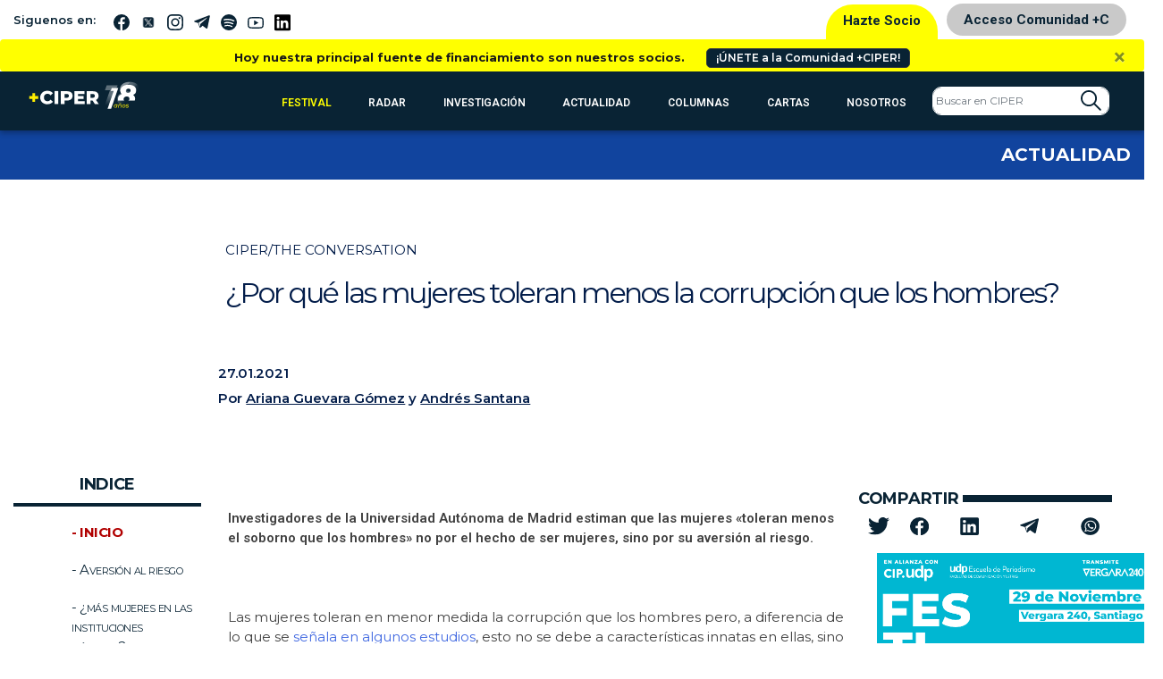

--- FILE ---
content_type: text/html; charset=UTF-8
request_url: https://www.ciperchile.cl/2021/01/27/por-que-las-mujeres-toleran-menos-la-corrupcion-que-los-hombres/
body_size: 24522
content:
<!DOCTYPE html>
<html lang="es">

<head>
    <!-- Google Tag Manager -->
    <script>(function (w, d, s, l, i) {
            w[l] = w[l] || []; w[l].push({
                'gtm.start':
                    new Date().getTime(), event: 'gtm.js'
            }); var f = d.getElementsByTagName(s)[0],
                j = d.createElement(s), dl = l != 'dataLayer' ? '&l=' + l : ''; j.async = true; j.src =
                    'https://www.googletagmanager.com/gtm.js?id=' + i + dl; f.parentNode.insertBefore(j, f);
        })(window, document, 'script', 'dataLayer', 'GTM-5H5QPBV');</script>
    <!-- End Google Tag Manager -->
    <meta charset="utf-8">
    <meta name="viewport" content="width=device-width, initial-scale=1, shrink-to-fit=no">

    <!-- Bootstrap CSS -->
    <link rel="stylesheet" media="screen"
        href="https://www.ciperchile.cl/wp-content/themes/syms/assets/css/bootstrap.min.css">
    <link rel="stylesheet" media="screen" href="https://www.ciperchile.cl/wp-content/themes/syms/assets/css/style.css?v=1.7.9">
    <link rel="stylesheet" media="screen" href="https://www.ciperchile.cl/wp-content/themes/syms/assets/css/slick.css">
    <link rel="stylesheet" media="screen" href="https://www.ciperchile.cl/wp-content/themes/syms/assets/css/slick-ciper.css">
    <link rel="stylesheet" media="print"
        href="https://www.ciperchile.cl/wp-content/themes/syms/assets/css/imprimir.css?v=1.1" />
    <!-- template slick -->
    <script src="https://cdnjs.cloudflare.com/ajax/libs/gsap/3.11.3/gsap.min.js" id="syms-gsap-js"></script>
    <script src="https://cdnjs.cloudflare.com/ajax/libs/gsap/3.11.3/ScrollTrigger.min.js"
        id="syms-scrollTrigger-js"></script>
    <link rel="preconnect" href="https://fonts.googleapis.com">
    <link rel="preconnect" href="https://fonts.gstatic.com" crossorigin>
    <link href="https://fonts.googleapis.com/css2?family=Maiden+Orange&family=Roboto:ital,wght@0,100..900;1,100..900&display=swap" rel="stylesheet">

<style>

.roboto-100 {
  font-family: "Roboto", sans-serif;
  font-optical-sizing: auto;
  font-weight: 100;
  font-style: normal;
  font-variation-settings:
    "wdth" 100;
}    
.roboto-300 {
  font-family: "Roboto", sans-serif;
  font-optical-sizing: auto;
  font-weight: 300;
  font-style: normal;
  font-variation-settings:
    "wdth" 300;
}
.roboto-500 {
  font-family: "Roboto", sans-serif;
  font-optical-sizing: auto;
  font-weight: 500;
  font-style: normal;
  font-variation-settings:
    "wdth" 500;
}
.roboto-700 {
  font-family: "Roboto", sans-serif;
  font-optical-sizing: auto;
  font-weight: 700;
  font-style: normal;
  font-variation-settings:
    "wdth" 700;
}
.maiden-orange-regular {
  font-family: "Maiden Orange", serif;
  font-weight: 400;
  font-style: normal;
}

</style>

    <meta name='robots' content='index, follow, max-image-preview:large, max-snippet:-1, max-video-preview:-1' />
	<style>img:is([sizes="auto" i], [sizes^="auto," i]) { contain-intrinsic-size: 3000px 1500px }</style>
	
	<!-- This site is optimized with the Yoast SEO plugin v26.1.1 - https://yoast.com/wordpress/plugins/seo/ -->
	<title>¿Por qué las mujeres toleran menos la corrupción que los hombres? - CIPER Chile</title>
	<meta name="description" content="Investigadores de la Universidad Autónoma de Madrid estiman que las mujeres &quot;toleran menos el soborno que los hombres&quot; no por el hecho de ser mujeres, sino por su aversión al riesgo." />
	<link rel="canonical" href="https://www.ciperchile.cl/2021/01/27/por-que-las-mujeres-toleran-menos-la-corrupcion-que-los-hombres/" />
	<meta property="og:locale" content="es_ES" />
	<meta property="og:type" content="article" />
	<meta property="og:title" content="¿Por qué las mujeres toleran menos la corrupción que los hombres? - CIPER Chile" />
	<meta property="og:description" content="Investigadores de la Universidad Autónoma de Madrid estiman que las mujeres &quot;toleran menos el soborno que los hombres&quot; no por el hecho de ser mujeres, sino por su aversión al riesgo." />
	<meta property="og:url" content="https://www.ciperchile.cl/2021/01/27/por-que-las-mujeres-toleran-menos-la-corrupcion-que-los-hombres/" />
	<meta property="og:site_name" content="CIPER Chile" />
	<meta property="article:publisher" content="https://www.facebook.com/ciperchile" />
	<meta property="article:published_time" content="2021-01-27T14:13:07+00:00" />
	<meta property="article:modified_time" content="2023-05-11T21:56:42+00:00" />
	<meta name="author" content="Ariana Guevara Gómez" />
	<meta name="twitter:card" content="summary_large_image" />
	<meta name="twitter:creator" content="@ciper" />
	<meta name="twitter:site" content="@ciper" />
	<meta name="twitter:label1" content="Escrito por" />
	<meta name="twitter:data1" content="Ariana Guevara Gómez" />
	<script type="application/ld+json" class="yoast-schema-graph">{"@context":"https://schema.org","@graph":[{"@type":"Article","@id":"https://www.ciperchile.cl/2021/01/27/por-que-las-mujeres-toleran-menos-la-corrupcion-que-los-hombres/#article","isPartOf":{"@id":"https://www.ciperchile.cl/2021/01/27/por-que-las-mujeres-toleran-menos-la-corrupcion-que-los-hombres/"},"author":{"name":"Ariana Guevara Gómez","@id":"https://www.ciperchile.cl/#/schema/person/759634ebac314a64404befd0fccafe61"},"headline":"¿Por qué las mujeres toleran menos la corrupción que los hombres?","datePublished":"2021-01-27T14:13:07+00:00","dateModified":"2023-05-11T21:56:42+00:00","mainEntityOfPage":{"@id":"https://www.ciperchile.cl/2021/01/27/por-que-las-mujeres-toleran-menos-la-corrupcion-que-los-hombres/"},"wordCount":12,"commentCount":0,"publisher":{"@id":"https://www.ciperchile.cl/#organization"},"keywords":["CIPER/The Conversation","Corrupción","Género","Mujeres","Política","Riesgo","Sociedad","The Conversation"],"articleSection":["Actualidad"],"inLanguage":"es","potentialAction":[{"@type":"CommentAction","name":"Comment","target":["https://www.ciperchile.cl/2021/01/27/por-que-las-mujeres-toleran-menos-la-corrupcion-que-los-hombres/#respond"]}]},{"@type":"WebPage","@id":"https://www.ciperchile.cl/2021/01/27/por-que-las-mujeres-toleran-menos-la-corrupcion-que-los-hombres/","url":"https://www.ciperchile.cl/2021/01/27/por-que-las-mujeres-toleran-menos-la-corrupcion-que-los-hombres/","name":"¿Por qué las mujeres toleran menos la corrupción que los hombres? - CIPER Chile","isPartOf":{"@id":"https://www.ciperchile.cl/#website"},"datePublished":"2021-01-27T14:13:07+00:00","dateModified":"2023-05-11T21:56:42+00:00","description":"Investigadores de la Universidad Autónoma de Madrid estiman que las mujeres \"toleran menos el soborno que los hombres\" no por el hecho de ser mujeres, sino por su aversión al riesgo.","breadcrumb":{"@id":"https://www.ciperchile.cl/2021/01/27/por-que-las-mujeres-toleran-menos-la-corrupcion-que-los-hombres/#breadcrumb"},"inLanguage":"es","potentialAction":[{"@type":"ReadAction","target":["https://www.ciperchile.cl/2021/01/27/por-que-las-mujeres-toleran-menos-la-corrupcion-que-los-hombres/"]}]},{"@type":"BreadcrumbList","@id":"https://www.ciperchile.cl/2021/01/27/por-que-las-mujeres-toleran-menos-la-corrupcion-que-los-hombres/#breadcrumb","itemListElement":[{"@type":"ListItem","position":1,"name":"Portada","item":"https://www.ciperchile.cl/"},{"@type":"ListItem","position":2,"name":"¿Por qué las mujeres toleran menos la corrupción que los hombres?"}]},{"@type":"WebSite","@id":"https://www.ciperchile.cl/#website","url":"https://www.ciperchile.cl/","name":"CIPER Chile","description":"Medio de investigación periodística independiente en Chile, enfocado en reportajes de actualidad y brindar información de calidad a la ciudadanía.","publisher":{"@id":"https://www.ciperchile.cl/#organization"},"potentialAction":[{"@type":"SearchAction","target":{"@type":"EntryPoint","urlTemplate":"https://www.ciperchile.cl/?s={search_term_string}"},"query-input":{"@type":"PropertyValueSpecification","valueRequired":true,"valueName":"search_term_string"}}],"inLanguage":"es"},{"@type":"Organization","@id":"https://www.ciperchile.cl/#organization","name":"Fundación CIPER","url":"https://www.ciperchile.cl/","logo":{"@type":"ImageObject","inLanguage":"es","@id":"https://www.ciperchile.cl/#/schema/logo/image/","url":"https://www.ciperchile.cl/wp-content/uploads/logo-ciper-mail-1.png","contentUrl":"https://www.ciperchile.cl/wp-content/uploads/logo-ciper-mail-1.png","width":618,"height":252,"caption":"Fundación CIPER"},"image":{"@id":"https://www.ciperchile.cl/#/schema/logo/image/"},"sameAs":["https://www.facebook.com/ciperchile","https://x.com/ciper","http://instagram.com/ciper_chile/","https://www.youtube.com/channel/UCDL4fR819Nz7bSXLzkjxS6Q"]},{"@type":"Person","@id":"https://www.ciperchile.cl/#/schema/person/759634ebac314a64404befd0fccafe61","name":"Ariana Guevara Gómez","image":{"@type":"ImageObject","inLanguage":"es","@id":"https://www.ciperchile.cl/#/schema/person/image/","url":"https://secure.gravatar.com/avatar/2125c8d7e3fdf850ffb4ac3f433cbdd91522d58b0ca5321657b860397f8a0846?s=96&r=g","contentUrl":"https://secure.gravatar.com/avatar/2125c8d7e3fdf850ffb4ac3f433cbdd91522d58b0ca5321657b860397f8a0846?s=96&r=g","caption":"Ariana Guevara Gómez"},"description":"Investigadora predoctoral, Ciencia Política, Administración Pública y Género, Universidad Autónoma de Madrid.","url":"https://www.ciperchile.cl/author/ariana-guevara-gomez/"}]}</script>
	<!-- / Yoast SEO plugin. -->


<link rel='dns-prefetch' href='//www.googletagmanager.com' />
<link rel="alternate" type="application/rss+xml" title="CIPER Chile &raquo; Feed" href="https://www.ciperchile.cl/feed/" />
<link rel="alternate" type="application/rss+xml" title="CIPER Chile &raquo; Feed de los comentarios" href="https://www.ciperchile.cl/comments/feed/" />
<link rel="alternate" type="application/rss+xml" title="CIPER Chile &raquo; Comentario ¿Por qué las mujeres toleran menos la corrupción que los hombres? del feed" href="https://www.ciperchile.cl/2021/01/27/por-que-las-mujeres-toleran-menos-la-corrupcion-que-los-hombres/feed/" />
		<!-- This site uses the Google Analytics by MonsterInsights plugin v9.9.1 - Using Analytics tracking - https://www.monsterinsights.com/ -->
							<script src="//www.googletagmanager.com/gtag/js?id=G-9DBJ1SYRGE"  data-cfasync="false" data-wpfc-render="false" type="text/javascript" async></script>
			<script data-cfasync="false" data-wpfc-render="false" type="text/javascript">
				var mi_version = '9.9.1';
				var mi_track_user = true;
				var mi_no_track_reason = '';
								var MonsterInsightsDefaultLocations = {"page_location":"https:\/\/www.ciperchile.cl\/2021\/01\/27\/por-que-las-mujeres-toleran-menos-la-corrupcion-que-los-hombres\/"};
								if ( typeof MonsterInsightsPrivacyGuardFilter === 'function' ) {
					var MonsterInsightsLocations = (typeof MonsterInsightsExcludeQuery === 'object') ? MonsterInsightsPrivacyGuardFilter( MonsterInsightsExcludeQuery ) : MonsterInsightsPrivacyGuardFilter( MonsterInsightsDefaultLocations );
				} else {
					var MonsterInsightsLocations = (typeof MonsterInsightsExcludeQuery === 'object') ? MonsterInsightsExcludeQuery : MonsterInsightsDefaultLocations;
				}

								var disableStrs = [
										'ga-disable-G-9DBJ1SYRGE',
									];

				/* Function to detect opted out users */
				function __gtagTrackerIsOptedOut() {
					for (var index = 0; index < disableStrs.length; index++) {
						if (document.cookie.indexOf(disableStrs[index] + '=true') > -1) {
							return true;
						}
					}

					return false;
				}

				/* Disable tracking if the opt-out cookie exists. */
				if (__gtagTrackerIsOptedOut()) {
					for (var index = 0; index < disableStrs.length; index++) {
						window[disableStrs[index]] = true;
					}
				}

				/* Opt-out function */
				function __gtagTrackerOptout() {
					for (var index = 0; index < disableStrs.length; index++) {
						document.cookie = disableStrs[index] + '=true; expires=Thu, 31 Dec 2099 23:59:59 UTC; path=/';
						window[disableStrs[index]] = true;
					}
				}

				if ('undefined' === typeof gaOptout) {
					function gaOptout() {
						__gtagTrackerOptout();
					}
				}
								window.dataLayer = window.dataLayer || [];

				window.MonsterInsightsDualTracker = {
					helpers: {},
					trackers: {},
				};
				if (mi_track_user) {
					function __gtagDataLayer() {
						dataLayer.push(arguments);
					}

					function __gtagTracker(type, name, parameters) {
						if (!parameters) {
							parameters = {};
						}

						if (parameters.send_to) {
							__gtagDataLayer.apply(null, arguments);
							return;
						}

						if (type === 'event') {
														parameters.send_to = monsterinsights_frontend.v4_id;
							var hookName = name;
							if (typeof parameters['event_category'] !== 'undefined') {
								hookName = parameters['event_category'] + ':' + name;
							}

							if (typeof MonsterInsightsDualTracker.trackers[hookName] !== 'undefined') {
								MonsterInsightsDualTracker.trackers[hookName](parameters);
							} else {
								__gtagDataLayer('event', name, parameters);
							}
							
						} else {
							__gtagDataLayer.apply(null, arguments);
						}
					}

					__gtagTracker('js', new Date());
					__gtagTracker('set', {
						'developer_id.dZGIzZG': true,
											});
					if ( MonsterInsightsLocations.page_location ) {
						__gtagTracker('set', MonsterInsightsLocations);
					}
										__gtagTracker('config', 'G-9DBJ1SYRGE', {"forceSSL":"true","link_attribution":"true"} );
										window.gtag = __gtagTracker;										(function () {
						/* https://developers.google.com/analytics/devguides/collection/analyticsjs/ */
						/* ga and __gaTracker compatibility shim. */
						var noopfn = function () {
							return null;
						};
						var newtracker = function () {
							return new Tracker();
						};
						var Tracker = function () {
							return null;
						};
						var p = Tracker.prototype;
						p.get = noopfn;
						p.set = noopfn;
						p.send = function () {
							var args = Array.prototype.slice.call(arguments);
							args.unshift('send');
							__gaTracker.apply(null, args);
						};
						var __gaTracker = function () {
							var len = arguments.length;
							if (len === 0) {
								return;
							}
							var f = arguments[len - 1];
							if (typeof f !== 'object' || f === null || typeof f.hitCallback !== 'function') {
								if ('send' === arguments[0]) {
									var hitConverted, hitObject = false, action;
									if ('event' === arguments[1]) {
										if ('undefined' !== typeof arguments[3]) {
											hitObject = {
												'eventAction': arguments[3],
												'eventCategory': arguments[2],
												'eventLabel': arguments[4],
												'value': arguments[5] ? arguments[5] : 1,
											}
										}
									}
									if ('pageview' === arguments[1]) {
										if ('undefined' !== typeof arguments[2]) {
											hitObject = {
												'eventAction': 'page_view',
												'page_path': arguments[2],
											}
										}
									}
									if (typeof arguments[2] === 'object') {
										hitObject = arguments[2];
									}
									if (typeof arguments[5] === 'object') {
										Object.assign(hitObject, arguments[5]);
									}
									if ('undefined' !== typeof arguments[1].hitType) {
										hitObject = arguments[1];
										if ('pageview' === hitObject.hitType) {
											hitObject.eventAction = 'page_view';
										}
									}
									if (hitObject) {
										action = 'timing' === arguments[1].hitType ? 'timing_complete' : hitObject.eventAction;
										hitConverted = mapArgs(hitObject);
										__gtagTracker('event', action, hitConverted);
									}
								}
								return;
							}

							function mapArgs(args) {
								var arg, hit = {};
								var gaMap = {
									'eventCategory': 'event_category',
									'eventAction': 'event_action',
									'eventLabel': 'event_label',
									'eventValue': 'event_value',
									'nonInteraction': 'non_interaction',
									'timingCategory': 'event_category',
									'timingVar': 'name',
									'timingValue': 'value',
									'timingLabel': 'event_label',
									'page': 'page_path',
									'location': 'page_location',
									'title': 'page_title',
									'referrer' : 'page_referrer',
								};
								for (arg in args) {
																		if (!(!args.hasOwnProperty(arg) || !gaMap.hasOwnProperty(arg))) {
										hit[gaMap[arg]] = args[arg];
									} else {
										hit[arg] = args[arg];
									}
								}
								return hit;
							}

							try {
								f.hitCallback();
							} catch (ex) {
							}
						};
						__gaTracker.create = newtracker;
						__gaTracker.getByName = newtracker;
						__gaTracker.getAll = function () {
							return [];
						};
						__gaTracker.remove = noopfn;
						__gaTracker.loaded = true;
						window['__gaTracker'] = __gaTracker;
					})();
									} else {
										console.log("");
					(function () {
						function __gtagTracker() {
							return null;
						}

						window['__gtagTracker'] = __gtagTracker;
						window['gtag'] = __gtagTracker;
					})();
									}
			</script>
			
							<!-- / Google Analytics by MonsterInsights -->
		<script type="text/javascript">
/* <![CDATA[ */
window._wpemojiSettings = {"baseUrl":"https:\/\/s.w.org\/images\/core\/emoji\/16.0.1\/72x72\/","ext":".png","svgUrl":"https:\/\/s.w.org\/images\/core\/emoji\/16.0.1\/svg\/","svgExt":".svg","source":{"concatemoji":"https:\/\/www.ciperchile.cl\/wp-includes\/js\/wp-emoji-release.min.js"}};
/*! This file is auto-generated */
!function(s,n){var o,i,e;function c(e){try{var t={supportTests:e,timestamp:(new Date).valueOf()};sessionStorage.setItem(o,JSON.stringify(t))}catch(e){}}function p(e,t,n){e.clearRect(0,0,e.canvas.width,e.canvas.height),e.fillText(t,0,0);var t=new Uint32Array(e.getImageData(0,0,e.canvas.width,e.canvas.height).data),a=(e.clearRect(0,0,e.canvas.width,e.canvas.height),e.fillText(n,0,0),new Uint32Array(e.getImageData(0,0,e.canvas.width,e.canvas.height).data));return t.every(function(e,t){return e===a[t]})}function u(e,t){e.clearRect(0,0,e.canvas.width,e.canvas.height),e.fillText(t,0,0);for(var n=e.getImageData(16,16,1,1),a=0;a<n.data.length;a++)if(0!==n.data[a])return!1;return!0}function f(e,t,n,a){switch(t){case"flag":return n(e,"\ud83c\udff3\ufe0f\u200d\u26a7\ufe0f","\ud83c\udff3\ufe0f\u200b\u26a7\ufe0f")?!1:!n(e,"\ud83c\udde8\ud83c\uddf6","\ud83c\udde8\u200b\ud83c\uddf6")&&!n(e,"\ud83c\udff4\udb40\udc67\udb40\udc62\udb40\udc65\udb40\udc6e\udb40\udc67\udb40\udc7f","\ud83c\udff4\u200b\udb40\udc67\u200b\udb40\udc62\u200b\udb40\udc65\u200b\udb40\udc6e\u200b\udb40\udc67\u200b\udb40\udc7f");case"emoji":return!a(e,"\ud83e\udedf")}return!1}function g(e,t,n,a){var r="undefined"!=typeof WorkerGlobalScope&&self instanceof WorkerGlobalScope?new OffscreenCanvas(300,150):s.createElement("canvas"),o=r.getContext("2d",{willReadFrequently:!0}),i=(o.textBaseline="top",o.font="600 32px Arial",{});return e.forEach(function(e){i[e]=t(o,e,n,a)}),i}function t(e){var t=s.createElement("script");t.src=e,t.defer=!0,s.head.appendChild(t)}"undefined"!=typeof Promise&&(o="wpEmojiSettingsSupports",i=["flag","emoji"],n.supports={everything:!0,everythingExceptFlag:!0},e=new Promise(function(e){s.addEventListener("DOMContentLoaded",e,{once:!0})}),new Promise(function(t){var n=function(){try{var e=JSON.parse(sessionStorage.getItem(o));if("object"==typeof e&&"number"==typeof e.timestamp&&(new Date).valueOf()<e.timestamp+604800&&"object"==typeof e.supportTests)return e.supportTests}catch(e){}return null}();if(!n){if("undefined"!=typeof Worker&&"undefined"!=typeof OffscreenCanvas&&"undefined"!=typeof URL&&URL.createObjectURL&&"undefined"!=typeof Blob)try{var e="postMessage("+g.toString()+"("+[JSON.stringify(i),f.toString(),p.toString(),u.toString()].join(",")+"));",a=new Blob([e],{type:"text/javascript"}),r=new Worker(URL.createObjectURL(a),{name:"wpTestEmojiSupports"});return void(r.onmessage=function(e){c(n=e.data),r.terminate(),t(n)})}catch(e){}c(n=g(i,f,p,u))}t(n)}).then(function(e){for(var t in e)n.supports[t]=e[t],n.supports.everything=n.supports.everything&&n.supports[t],"flag"!==t&&(n.supports.everythingExceptFlag=n.supports.everythingExceptFlag&&n.supports[t]);n.supports.everythingExceptFlag=n.supports.everythingExceptFlag&&!n.supports.flag,n.DOMReady=!1,n.readyCallback=function(){n.DOMReady=!0}}).then(function(){return e}).then(function(){var e;n.supports.everything||(n.readyCallback(),(e=n.source||{}).concatemoji?t(e.concatemoji):e.wpemoji&&e.twemoji&&(t(e.twemoji),t(e.wpemoji)))}))}((window,document),window._wpemojiSettings);
/* ]]> */
</script>
<link rel='stylesheet' id='wpfp-css' href='https://www.ciperchile.cl/wp-content/themes/syms/assets/css/wpfp.css' type='text/css' />
<style id='wp-emoji-styles-inline-css' type='text/css'>

	img.wp-smiley, img.emoji {
		display: inline !important;
		border: none !important;
		box-shadow: none !important;
		height: 1em !important;
		width: 1em !important;
		margin: 0 0.07em !important;
		vertical-align: -0.1em !important;
		background: none !important;
		padding: 0 !important;
	}
</style>
<link rel='stylesheet' id='wp-block-library-css' href='https://www.ciperchile.cl/wp-includes/css/dist/block-library/style.min.css' type='text/css' media='all' />
<style id='classic-theme-styles-inline-css' type='text/css'>
/*! This file is auto-generated */
.wp-block-button__link{color:#fff;background-color:#32373c;border-radius:9999px;box-shadow:none;text-decoration:none;padding:calc(.667em + 2px) calc(1.333em + 2px);font-size:1.125em}.wp-block-file__button{background:#32373c;color:#fff;text-decoration:none}
</style>
<style id='global-styles-inline-css' type='text/css'>
:root{--wp--preset--aspect-ratio--square: 1;--wp--preset--aspect-ratio--4-3: 4/3;--wp--preset--aspect-ratio--3-4: 3/4;--wp--preset--aspect-ratio--3-2: 3/2;--wp--preset--aspect-ratio--2-3: 2/3;--wp--preset--aspect-ratio--16-9: 16/9;--wp--preset--aspect-ratio--9-16: 9/16;--wp--preset--color--black: #000000;--wp--preset--color--cyan-bluish-gray: #abb8c3;--wp--preset--color--white: #ffffff;--wp--preset--color--pale-pink: #f78da7;--wp--preset--color--vivid-red: #cf2e2e;--wp--preset--color--luminous-vivid-orange: #ff6900;--wp--preset--color--luminous-vivid-amber: #fcb900;--wp--preset--color--light-green-cyan: #7bdcb5;--wp--preset--color--vivid-green-cyan: #00d084;--wp--preset--color--pale-cyan-blue: #8ed1fc;--wp--preset--color--vivid-cyan-blue: #0693e3;--wp--preset--color--vivid-purple: #9b51e0;--wp--preset--gradient--vivid-cyan-blue-to-vivid-purple: linear-gradient(135deg,rgba(6,147,227,1) 0%,rgb(155,81,224) 100%);--wp--preset--gradient--light-green-cyan-to-vivid-green-cyan: linear-gradient(135deg,rgb(122,220,180) 0%,rgb(0,208,130) 100%);--wp--preset--gradient--luminous-vivid-amber-to-luminous-vivid-orange: linear-gradient(135deg,rgba(252,185,0,1) 0%,rgba(255,105,0,1) 100%);--wp--preset--gradient--luminous-vivid-orange-to-vivid-red: linear-gradient(135deg,rgba(255,105,0,1) 0%,rgb(207,46,46) 100%);--wp--preset--gradient--very-light-gray-to-cyan-bluish-gray: linear-gradient(135deg,rgb(238,238,238) 0%,rgb(169,184,195) 100%);--wp--preset--gradient--cool-to-warm-spectrum: linear-gradient(135deg,rgb(74,234,220) 0%,rgb(151,120,209) 20%,rgb(207,42,186) 40%,rgb(238,44,130) 60%,rgb(251,105,98) 80%,rgb(254,248,76) 100%);--wp--preset--gradient--blush-light-purple: linear-gradient(135deg,rgb(255,206,236) 0%,rgb(152,150,240) 100%);--wp--preset--gradient--blush-bordeaux: linear-gradient(135deg,rgb(254,205,165) 0%,rgb(254,45,45) 50%,rgb(107,0,62) 100%);--wp--preset--gradient--luminous-dusk: linear-gradient(135deg,rgb(255,203,112) 0%,rgb(199,81,192) 50%,rgb(65,88,208) 100%);--wp--preset--gradient--pale-ocean: linear-gradient(135deg,rgb(255,245,203) 0%,rgb(182,227,212) 50%,rgb(51,167,181) 100%);--wp--preset--gradient--electric-grass: linear-gradient(135deg,rgb(202,248,128) 0%,rgb(113,206,126) 100%);--wp--preset--gradient--midnight: linear-gradient(135deg,rgb(2,3,129) 0%,rgb(40,116,252) 100%);--wp--preset--font-size--small: 13px;--wp--preset--font-size--medium: 20px;--wp--preset--font-size--large: 36px;--wp--preset--font-size--x-large: 42px;--wp--preset--spacing--20: 0,44rem;--wp--preset--spacing--30: 0,67rem;--wp--preset--spacing--40: 1rem;--wp--preset--spacing--50: 1,5rem;--wp--preset--spacing--60: 2,25rem;--wp--preset--spacing--70: 3,38rem;--wp--preset--spacing--80: 5,06rem;--wp--preset--shadow--natural: 6px 6px 9px rgba(0, 0, 0, 0.2);--wp--preset--shadow--deep: 12px 12px 50px rgba(0, 0, 0, 0.4);--wp--preset--shadow--sharp: 6px 6px 0px rgba(0, 0, 0, 0.2);--wp--preset--shadow--outlined: 6px 6px 0px -3px rgba(255, 255, 255, 1), 6px 6px rgba(0, 0, 0, 1);--wp--preset--shadow--crisp: 6px 6px 0px rgba(0, 0, 0, 1);}:where(.is-layout-flex){gap: 0.5em;}:where(.is-layout-grid){gap: 0.5em;}body .is-layout-flex{display: flex;}.is-layout-flex{flex-wrap: wrap;align-items: center;}.is-layout-flex > :is(*, div){margin: 0;}body .is-layout-grid{display: grid;}.is-layout-grid > :is(*, div){margin: 0;}:where(.wp-block-columns.is-layout-flex){gap: 2em;}:where(.wp-block-columns.is-layout-grid){gap: 2em;}:where(.wp-block-post-template.is-layout-flex){gap: 1.25em;}:where(.wp-block-post-template.is-layout-grid){gap: 1.25em;}.has-black-color{color: var(--wp--preset--color--black) !important;}.has-cyan-bluish-gray-color{color: var(--wp--preset--color--cyan-bluish-gray) !important;}.has-white-color{color: var(--wp--preset--color--white) !important;}.has-pale-pink-color{color: var(--wp--preset--color--pale-pink) !important;}.has-vivid-red-color{color: var(--wp--preset--color--vivid-red) !important;}.has-luminous-vivid-orange-color{color: var(--wp--preset--color--luminous-vivid-orange) !important;}.has-luminous-vivid-amber-color{color: var(--wp--preset--color--luminous-vivid-amber) !important;}.has-light-green-cyan-color{color: var(--wp--preset--color--light-green-cyan) !important;}.has-vivid-green-cyan-color{color: var(--wp--preset--color--vivid-green-cyan) !important;}.has-pale-cyan-blue-color{color: var(--wp--preset--color--pale-cyan-blue) !important;}.has-vivid-cyan-blue-color{color: var(--wp--preset--color--vivid-cyan-blue) !important;}.has-vivid-purple-color{color: var(--wp--preset--color--vivid-purple) !important;}.has-black-background-color{background-color: var(--wp--preset--color--black) !important;}.has-cyan-bluish-gray-background-color{background-color: var(--wp--preset--color--cyan-bluish-gray) !important;}.has-white-background-color{background-color: var(--wp--preset--color--white) !important;}.has-pale-pink-background-color{background-color: var(--wp--preset--color--pale-pink) !important;}.has-vivid-red-background-color{background-color: var(--wp--preset--color--vivid-red) !important;}.has-luminous-vivid-orange-background-color{background-color: var(--wp--preset--color--luminous-vivid-orange) !important;}.has-luminous-vivid-amber-background-color{background-color: var(--wp--preset--color--luminous-vivid-amber) !important;}.has-light-green-cyan-background-color{background-color: var(--wp--preset--color--light-green-cyan) !important;}.has-vivid-green-cyan-background-color{background-color: var(--wp--preset--color--vivid-green-cyan) !important;}.has-pale-cyan-blue-background-color{background-color: var(--wp--preset--color--pale-cyan-blue) !important;}.has-vivid-cyan-blue-background-color{background-color: var(--wp--preset--color--vivid-cyan-blue) !important;}.has-vivid-purple-background-color{background-color: var(--wp--preset--color--vivid-purple) !important;}.has-black-border-color{border-color: var(--wp--preset--color--black) !important;}.has-cyan-bluish-gray-border-color{border-color: var(--wp--preset--color--cyan-bluish-gray) !important;}.has-white-border-color{border-color: var(--wp--preset--color--white) !important;}.has-pale-pink-border-color{border-color: var(--wp--preset--color--pale-pink) !important;}.has-vivid-red-border-color{border-color: var(--wp--preset--color--vivid-red) !important;}.has-luminous-vivid-orange-border-color{border-color: var(--wp--preset--color--luminous-vivid-orange) !important;}.has-luminous-vivid-amber-border-color{border-color: var(--wp--preset--color--luminous-vivid-amber) !important;}.has-light-green-cyan-border-color{border-color: var(--wp--preset--color--light-green-cyan) !important;}.has-vivid-green-cyan-border-color{border-color: var(--wp--preset--color--vivid-green-cyan) !important;}.has-pale-cyan-blue-border-color{border-color: var(--wp--preset--color--pale-cyan-blue) !important;}.has-vivid-cyan-blue-border-color{border-color: var(--wp--preset--color--vivid-cyan-blue) !important;}.has-vivid-purple-border-color{border-color: var(--wp--preset--color--vivid-purple) !important;}.has-vivid-cyan-blue-to-vivid-purple-gradient-background{background: var(--wp--preset--gradient--vivid-cyan-blue-to-vivid-purple) !important;}.has-light-green-cyan-to-vivid-green-cyan-gradient-background{background: var(--wp--preset--gradient--light-green-cyan-to-vivid-green-cyan) !important;}.has-luminous-vivid-amber-to-luminous-vivid-orange-gradient-background{background: var(--wp--preset--gradient--luminous-vivid-amber-to-luminous-vivid-orange) !important;}.has-luminous-vivid-orange-to-vivid-red-gradient-background{background: var(--wp--preset--gradient--luminous-vivid-orange-to-vivid-red) !important;}.has-very-light-gray-to-cyan-bluish-gray-gradient-background{background: var(--wp--preset--gradient--very-light-gray-to-cyan-bluish-gray) !important;}.has-cool-to-warm-spectrum-gradient-background{background: var(--wp--preset--gradient--cool-to-warm-spectrum) !important;}.has-blush-light-purple-gradient-background{background: var(--wp--preset--gradient--blush-light-purple) !important;}.has-blush-bordeaux-gradient-background{background: var(--wp--preset--gradient--blush-bordeaux) !important;}.has-luminous-dusk-gradient-background{background: var(--wp--preset--gradient--luminous-dusk) !important;}.has-pale-ocean-gradient-background{background: var(--wp--preset--gradient--pale-ocean) !important;}.has-electric-grass-gradient-background{background: var(--wp--preset--gradient--electric-grass) !important;}.has-midnight-gradient-background{background: var(--wp--preset--gradient--midnight) !important;}.has-small-font-size{font-size: var(--wp--preset--font-size--small) !important;}.has-medium-font-size{font-size: var(--wp--preset--font-size--medium) !important;}.has-large-font-size{font-size: var(--wp--preset--font-size--large) !important;}.has-x-large-font-size{font-size: var(--wp--preset--font-size--x-large) !important;}
:where(.wp-block-post-template.is-layout-flex){gap: 1.25em;}:where(.wp-block-post-template.is-layout-grid){gap: 1.25em;}
:where(.wp-block-columns.is-layout-flex){gap: 2em;}:where(.wp-block-columns.is-layout-grid){gap: 2em;}
:root :where(.wp-block-pullquote){font-size: 1.5em;line-height: 1.6;}
</style>
<link rel='stylesheet' id='syms-style-css' href='https://www.ciperchile.cl/wp-content/themes/syms/style.css' type='text/css' media='all' />
<link rel='stylesheet' id='tablepress-default-css' href='https://www.ciperchile.cl/wp-content/plugins/tablepress/css/build/default.css' type='text/css' media='all' />
<script type="text/javascript" src="https://www.ciperchile.cl/wp-content/plugins/google-analytics-premium/assets/js/frontend-gtag.min.js" id="monsterinsights-frontend-script-js" async="async" data-wp-strategy="async"></script>
<script data-cfasync="false" data-wpfc-render="false" type="text/javascript" id='monsterinsights-frontend-script-js-extra'>/* <![CDATA[ */
var monsterinsights_frontend = {"js_events_tracking":"true","download_extensions":"doc,pdf,ppt,zip,xls,docx,pptx,xlsx","inbound_paths":"[{\"path\":\"\\\/go\\\/\",\"label\":\"affiliate\"},{\"path\":\"\\\/recommend\\\/\",\"label\":\"affiliate\"}]","home_url":"https:\/\/www.ciperchile.cl","hash_tracking":"false","v4_id":"G-9DBJ1SYRGE"};/* ]]> */
</script>

<!-- Fragmento de código de la etiqueta de Google (gtag.js) añadida por Site Kit -->
<!-- Fragmento de código de Google Analytics añadido por Site Kit -->
<script type="text/javascript" src="https://www.googletagmanager.com/gtag/js?id=GT-WB74FGK" id="google_gtagjs-js" async></script>
<script type="text/javascript" id="google_gtagjs-js-after">
/* <![CDATA[ */
window.dataLayer = window.dataLayer || [];function gtag(){dataLayer.push(arguments);}
gtag("set","linker",{"domains":["www.ciperchile.cl"]});
gtag("js", new Date());
gtag("set", "developer_id.dZTNiMT", true);
gtag("config", "GT-WB74FGK");
/* ]]> */
</script>
<script type="text/javascript" src="https://www.ciperchile.cl/wp-includes/js/jquery/jquery.min.js" id="jquery-core-js"></script>
<script type="text/javascript" src="https://www.ciperchile.cl/wp-includes/js/jquery/jquery-migrate.min.js" id="jquery-migrate-js"></script>
<script type="text/javascript" src="https://www.ciperchile.cl/wp-content/themes/syms/assets/js/wpfp.js" id="wp-favorite-posts-js"></script>
<link rel="https://api.w.org/" href="https://www.ciperchile.cl/wp-json/" /><link rel="alternate" title="JSON" type="application/json" href="https://www.ciperchile.cl/wp-json/wp/v2/posts/147580" /><link rel="EditURI" type="application/rsd+xml" title="RSD" href="https://www.ciperchile.cl/xmlrpc.php?rsd" />

<link rel='shortlink' href='https://www.ciperchile.cl/?p=147580' />
<link rel="alternate" title="oEmbed (JSON)" type="application/json+oembed" href="https://www.ciperchile.cl/wp-json/oembed/1.0/embed?url=https%3A%2F%2Fwww.ciperchile.cl%2F2021%2F01%2F27%2Fpor-que-las-mujeres-toleran-menos-la-corrupcion-que-los-hombres%2F" />
<link rel="alternate" title="oEmbed (XML)" type="text/xml+oembed" href="https://www.ciperchile.cl/wp-json/oembed/1.0/embed?url=https%3A%2F%2Fwww.ciperchile.cl%2F2021%2F01%2F27%2Fpor-que-las-mujeres-toleran-menos-la-corrupcion-que-los-hombres%2F&#038;format=xml" />
<meta name="generator" content="Site Kit by Google 1.163.0" /><script type="text/javascript" src="//www.ciperchile.cl/?wordfence_syncAttackData=1764401520,8714" async></script>
<!-- Fragmento de código de Google Tag Manager añadido por Site Kit -->
<script type="text/javascript">
/* <![CDATA[ */

			( function( w, d, s, l, i ) {
				w[l] = w[l] || [];
				w[l].push( {'gtm.start': new Date().getTime(), event: 'gtm.js'} );
				var f = d.getElementsByTagName( s )[0],
					j = d.createElement( s ), dl = l != 'dataLayer' ? '&l=' + l : '';
				j.async = true;
				j.src = 'https://www.googletagmanager.com/gtm.js?id=' + i + dl;
				f.parentNode.insertBefore( j, f );
			} )( window, document, 'script', 'dataLayer', 'GTM-5H5QPBV' );
			
/* ]]> */
</script>

<!-- Final del fragmento de código de Google Tag Manager añadido por Site Kit -->

<!-- START - Open Graph and Twitter Card Tags 3.3.5 -->
 <!-- Facebook Open Graph -->
  <meta property="og:locale" content="es_ES"/>
  <meta property="og:site_name" content="CIPER Chile"/>
  <meta property="og:title" content="¿Por qué las mujeres toleran menos la corrupción que los hombres?"/>
  <meta property="og:url" content="https://www.ciperchile.cl/2021/01/27/por-que-las-mujeres-toleran-menos-la-corrupcion-que-los-hombres/"/>
  <meta property="og:type" content="article"/>
  <meta property="og:description" content="Medio de investigación periodística independiente en Chile, enfocado en reportajes de actualidad y brindar información de calidad a la ciudadanía."/>
  <meta property="article:published_time" content="2021-01-27T11:13:07-03:00"/>
  <meta property="article:modified_time" content="2023-05-11T17:56:42-04:00" />
  <meta property="og:updated_time" content="2023-05-11T17:56:42-04:00" />
  <meta property="article:section" content="Actualidad"/>
 <!-- Google+ / Schema.org -->
 <!-- Twitter Cards -->
  <meta name="twitter:title" content="¿Por qué las mujeres toleran menos la corrupción que los hombres?"/>
  <meta name="twitter:url" content="https://www.ciperchile.cl/2021/01/27/por-que-las-mujeres-toleran-menos-la-corrupcion-que-los-hombres/"/>
  <meta name="twitter:description" content="Medio de investigación periodística independiente en Chile, enfocado en reportajes de actualidad y brindar información de calidad a la ciudadanía."/>
  <meta name="twitter:card" content="summary_large_image"/>
  <meta name="twitter:site" content="@ciper"/>
 <!-- SEO -->
 <!-- Misc. tags -->
 <!-- is_singular -->
<!-- END - Open Graph and Twitter Card Tags 3.3.5 -->
	

</head>
<body>
  <!-- Google Tag Manager (noscript) -->
  <noscript><iframe src="https://www.googletagmanager.com/ns.html?id=GTM-5H5QPBV" height="0" width="0"
      style="display:none;visibility:hidden"></iframe></noscript>
  <!-- End Google Tag Manager (noscript) -->
  

  <header class="header-ciper sticky-top noimprimir">
    <!-- header-siguenos -->
    <div class="header-siguenos container order-md-1 order-3">
      <div class="row justify-content-center justify-content-lg-between align-items-center py-0">
        <div class="col-lg-6 d-none d-md-flex justify-content-center justify-content-lg-start align-items-center py-1">
          <span class="header-siguenos__text mr-2">Siguenos en:</span>
          <a href="http://facebook.com/ciperchile" class="header-siguenos__link-social" target="_blank">
            <picture>
              <source srcset="https://www.ciperchile.cl/wp-content/themes/syms/assets/img/icono-facebook.svg"
                type="image/svg+xml">
              <img src="https://www.ciperchile.cl/wp-content/themes/syms/assets/img/icono-facebook.png"
                class="header-siguenos__icono-social" alt="icono facebook">
            </picture>
          </a>
          <a href="http://twitter.com/ciper" class="header-siguenos__link-social" target="_blank">
            <img src="https://www.ciperchile.cl/wp-content/themes/syms/assets/img/iconos/x.png"
              class="header-siguenos__icono-social" alt="icono twitter">
            <!--
              <picture>
                <source srcset="https://www.ciperchile.cl/wp-content/themes/syms/assets/img/iconos/icono-twitter.svg" type="image/svg+xml">
                
              </picture>
              -->
          </a>
          <a href="http://instagram.com/ciper_chile/" class="header-siguenos__link-social" target="_blank">
            <picture>
              <source srcset="https://www.ciperchile.cl/wp-content/themes/syms/assets/img/icono-instagram.svg"
                type="image/svg+xml">
              <img src="https://www.ciperchile.cl/wp-content/themes/syms/assets/img/icono-instagram.png"
                class="header-siguenos__icono-social" alt="icono instagram">
            </picture>
          </a>
          <a href="http://rebrand.ly/TelegramCiper/" class="header-siguenos__link-social" target="_blank">
            <picture>
              <source srcset="https://www.ciperchile.cl/wp-content/themes/syms/assets/img/telegram-brands.svg"
                type="image/svg+xml">
              <img src="https://www.ciperchile.cl/wp-content/themes/syms/assets/img/icono-instagram.png"
                class="header-siguenos__icono-social" alt="icono telegram">
            </picture>
          </a>
          <a href="https://open.spotify.com/show/0sdKCx1WJ9BHh6QJEtHz7l" class="header-siguenos__link-social"
            target="_blank">
            <picture>
              <source srcset="https://www.ciperchile.cl/wp-content/themes/syms/assets/img/icono-spotify.svg"
                type="image/svg+xml">
              <img src="https://www.ciperchile.cl/wp-content/themes/syms/assets/img/icono-spotify.png"
                class="header-siguenos__icono-social" alt="icono spotify">
            </picture>
          </a>
          <a href="https://www.youtube.com/channel/UCDL4fR819Nz7bSXLzkjxS6Q" class="header-siguenos__link-social"
            target="_blank">
            <picture>
              <source srcset="https://www.ciperchile.cl/wp-content/themes/syms/assets/img/icono-youtube.svg"
                type="image/svg+xml">
              <img src="https://www.ciperchile.cl/wp-content/themes/syms/assets/img/icono-youtube.png"
                class="header-siguenos__icono-social" alt="icono youtube">
            </picture>
          </a>
          <a href="https://www.linkedin.com/company/ciper-chile" class="header-siguenos__link-social" target="_blank">
            <picture>
              <source srcset="https://www.ciperchile.cl/wp-content/themes/syms/assets/img/linkedin-brands.svg"
                type="image/svg+xml">
              <img src="https://www.ciperchile.cl/wp-content/themes/syms/assets/img/icono-youtube.png"
                class="header-siguenos__icono-social" alt="icono linkedin">
            </picture>
          </a>
        </div>
        <div class="col-lg-6 d-flex justify-content-center justify-content-lg-end align-items-center p-movil"
          style="height: 44px;">
                      <a id="btn-ciper-socios-head" class="btn btn-sm btn-ciper btn-ciper--amarillo alerta-open btn-ciper--header"
              href="https://www.ciperchile.cl/socios/">Hazte Socio</a>
                    <a class="btn btn-sm btn-ciper btn-ciper--gris btn-ciper--header"
            href="https://www.ciperchile.cl/ciperSocios/" >Acceso Comunidad +C</a>
        </div>
      </div>
    </div><!-- /header-siguenos -->
          <!-- Alerta Hazte Socio -->

      <div class="alert alert-ciper alert-dismissible fade show d-none d-md-block order-2"
        style="background-color: #ffff00;" role="alert">
        <div class="container text-center">
          <div class="row justify-content-center" style="padding: 4px;">
            <div class="col-md-10">
              <p class="alert-ciper__text" style="margin-bottom: -10px; margin-top:-5px;">
                <strong class="alert-ciper__text--strong" style="font-size: 13px; font-weight: bold; line-height: 100%;">
                  Hoy nuestra principal fuente de financiamiento son nuestros socios.
                </strong>
                                <a id="btnHazteSocioCabecera" href="https://www.ciperchile.cl/socios/" class="btn btn-ciper-2 btn-dark"
                  style="margin-left: 20px; font-size: 0.8em; padding: 0px 10px;">
                  ¡ÚNETE a la Comunidad +CIPER!</a>
              </p>
            </div>
          </div>
        </div>
        <button id="close-alerta-ciper-socios-head" type="button" class="close" data-dismiss="alert" aria-label="Close">
          <span aria-hidden="true">&times;</span>
        </button>
      </div> <!-- /Alerta Hazte Socio -->
        <!-- navbar-ciper -->
    <nav class="navbar navbar-expand-lg navbar-dark navbar-ciper py-1 d-flex order-md-3 order-1">
      <div class="container d-flex justify-content-start">
        <button class="navbar-toggler collapsed" type="button" data-toggle="collapse" data-target="#navbarNavDropdown"
          aria-controls="navbarNavDropdown" aria-expanded="false" aria-label="Toggle navigation">
          <span class="navbar-toggler-icon"></span>
        </button>
        <a class="navbar-brand m-auto" href="https://www.ciperchile.cl">
          <picture>
            <!--
              <source srcset="https://www.ciperchile.cl/wp-content/themes/syms/assets/img/logo-ciper-header.svg" type="image/svg+xml">
              <img src="https://www.ciperchile.cl/wp-content/themes/syms/assets/img/logo-ciper-header.png" width="130" alt="Logo Ciper">
              -->
              <source srcset="https://www.ciperchile.cl/wp-content/themes/syms/assets/img/iconos/logo-18.svg" type="image/svg+xml">
            <img src="https://www.ciperchile.cl/wp-content/themes/syms/assets/img/iconos/logo-18.png" width="130"
              alt="Logo Ciper 18 años">
              <!--
            <source srcset="https://www.ciperchile.cl/wp-content/themes/syms/assets/img/iconos/logo-18.svg" type="image/svg+xml">
            <img src="https://www.ciperchile.cl/wp-content/themes/syms/assets/img/iconos/logo-18.png" width="130"
              alt="Logo Ciper 18 años">
-->
          </picture>
        </a>
        <!--a class="d-md-none ml-auto btn-nav-buscador" href="#">
            <picture>
              <source srcset="https://www.ciperchile.cl/wp-content/themes/syms/assets/img/lupa-blanca.svg" type="image/svg+xml">
              <img src="https://www.ciperchile.cl/wp-content/themes/syms/assets/img/lupa-blanca.svg" alt="icono lupa blanca">
            </picture>
          </a-->
        <div class="collapse navbar-collapse" id="navbarNavDropdown">
          <form action="https://www.ciperchile.cl" method="get" id="search-deploy-mobile"
            class="form-inline navbar-ciper__buscador d-lg-none">
            <input class="form-control mr-sm-2" type="search" placeholder="Buscar en CIPER" aria-label="Search" value=""
              name="s">
          </form>
          <ul class="navbar-nav ml-auto mr-2">
              <li class="nav-item"> <a class="nav-link" href="https://www.ciperchile.cl/festival" style="color: yellow;">FESTIVAL</a></li>
                 
              <li class="nav-item"> <a class="nav-link" href="https://www.ciperchile.cl/radar-2">RADAR</a></li>

            <!-- <li class="nav-item"> <a class="nav-link" href="https://www.ciperchile.cl/papeles-de-la-dictadura/"
                target="_blank" style="color: yellow;"">PAPELES DE LA DICTADURA</a></li> -->
              <li class=" nav-item">
                <a class="nav-link" href="https://www.ciperchile.cl/investigacion/">Investigación</a>
            </li>
            <li class="nav-item">
              <a class="nav-link" href="https://www.ciperchile.cl/actualidad/">Actualidad</a>
            </li>
            <li class="nav-item">
              <a class="nav-link" href="https://www.ciperchile.cl/columna/">Columnas</a>
            </li>
            <li class="nav-item">
              <a class="nav-link " href="https://www.ciperchile.cl/opinion-del-lector/">
                Cartas
              </a>
            </li>
            <li class="nav-item">
              <a class="nav-link" href="https://www.ciperchile.cl/nosotros/">Nosotros</a>
            </li>
          </ul>
          <form action="https://www.ciperchile.cl" method="get" id="search-deploy"
            class="form-inline navbar-ciper__buscador d-none d-md-inline-block">
            <input class="form-control mr-sm-2" type="search" placeholder="Buscar en CIPER" aria-label="Search" value=""
              name="s" style="padding-right: 37px;">
            <input id="my-submit" type="submit" value="" class="btn-buscador-cabecera">
          </form>
        </div>
      </div>
    </nav><!-- /navbar-ciper -->
  </header><!-- /header-ciper -->
  <!--Barra campaña desktop-->
    <!--Barra Sumate fin--><!-- Main -->
<main role="main"><a name="top"></a>
	<!-- DESTACADOS -->
	

	<section class="section-featured">
		<div class="section-featured-title actualidad">
			<div class="container">
				<div class="row">
					<div class="col-12 text-center text-md-right">
						<h3><a class="alticle-link"
								href="https://www.ciperchile.cl/actualidad/">Actualidad</a></h3>
					</div>
				</div>
			</div>
		</div>
		<div class="container">
			<div class="row py-3">
				<div class="col-lg-2"></div>
				<div class="col-lg-10" id="ancla_1">
					<article class="article-big portadilla pt-3"><!-- Big New -->
						<p class="article-big-text__epigraph my-3 pt-4 pl-4 pr-4">CIPER/THE CONVERSATION</p>

						<h1 class="article-big-text__title pl-4 pr-4 pb-4">¿Por qué las mujeres toleran menos la corrupción que los hombres?</h1>


						<div class="p-3">
							<p class="article-big-text__date ">27.01.2021</p>

															<p class="article-big-text__author" style="margin-top:-10px;">
									Por <a class="text-underline" href="https://www.ciperchile.cl/author/ariana-guevara-gomez" title="Artículos de Ariana Guevara Gómez" >Ariana Guevara Gómez</a> y <a class="text-underline" href="https://www.ciperchile.cl/author/andres-santana" title="Ver publicaciones de Andrés Santana" >Andrés Santana</a>																	</p>
								
						</div>
					</article><!-- /Big New -->


				</div>
			</div>
			<div class="row py-3">


				<div class="col-lg-9">

										<!-- barra de compartir en móvil-->
					<div class="d-lg-none pb-4 noimprimir">
						<header class="separador dark pl-0 pb-2">
							<span class="separador__label pl-0">COMPARTIR</span>
							<span class="separador__divider show">
							</span>
						</header>
						<div class="d-flex justify-content-around">
							<a href="https://twitter.com/intent/tweet?text=%C2%BFPor+qu%C3%A9+las+mujeres+toleran+menos+la+corrupci%C3%B3n+que+los+hombres%3F+https://www.ciperchile.cl/2021/01/27/por-que-las-mujeres-toleran-menos-la-corrupcion-que-los-hombres/" data-type="twitter" data-url="https://www.ciperchile.cl/2021/01/27/por-que-las-mujeres-toleran-menos-la-corrupcion-que-los-hombres/" class="icon-elem icon-elem--twitter" target="_blank"><picture>
   <source srcset="https://www.ciperchile.cl/wp-content/themes/syms/assets/img/icono-twitter.svg" type="image/svg+xml">
   <img src="https://www.ciperchile.cl/wp-content/themes/symsassets/img/icono-twitter.png" class="header-siguenos__icono-social" alt="icono twitter" style="width:1.5rem;">
 </picture></a><a href="http://www.facebook.com/sharer.php?u=https://www.ciperchile.cl/2021/01/27/por-que-las-mujeres-toleran-menos-la-corrupcion-que-los-hombres/" data-type="facebook" data-url="https://www.ciperchile.cl/2021/01/27/por-que-las-mujeres-toleran-menos-la-corrupcion-que-los-hombres/" class="icon-elem icon-elem--facebook" target="_blank"><picture>
   <source srcset="https://www.ciperchile.cl/wp-content/themes/syms/assets/img/icono-facebook.svg" type="image/svg+xml">
   <img src="https://www.ciperchile.cl/wp-content/themes/symsassets/img/icono-facebook.png" class="header-siguenos__icono-social" alt="icono facebook" style="width:1.3rem; margin-right:0.8rem;">
 </picture></a><a href="https://www.linkedin.com/cws/share?url=https://www.ciperchile.cl/?p=147580" data-type="linkedin" data-url="https://www.ciperchile.cl/2021/01/27/por-que-las-mujeres-toleran-menos-la-corrupcion-que-los-hombres/" class="icon-elem icon-elem--linkedin" target="_blank"><picture>
   <source srcset="https://www.ciperchile.cl/wp-content/themes/syms/assets/img/sustraccion_1.svg" type="image/svg+xml">
   <img src="https://www.ciperchile.cl/wp-content/themes/symsassets/img/icono-linkedin.png" class="header-siguenos__icono-social" alt="icono linkedin" style="width:1.3rem; margin-right:1.5rem;">
 </picture></a><a href="#" target="popup" onclick="window.open('https://telegram.me/share/url?text=%C2%BFPor+qu%C3%A9+las+mujeres+toleran+menos+la+corrupci%C3%B3n+que+los+hombres%3F&url=https://www.ciperchile.cl/2021/01/27/por-que-las-mujeres-toleran-menos-la-corrupcion-que-los-hombres/', 'popup', 'width=400,height=400'); return  false;" data-type="telegram" data-url="https://www.ciperchile.cl/2021/01/27/por-que-las-mujeres-toleran-menos-la-corrupcion-que-los-hombres/" class="icon-elem icon-elem--telegram"><picture>
 <source srcset="https://www.ciperchile.cl/wp-content/themes/syms/assets/img/telegram-brands.svg" type="image/svg+xml">
 <img src="https://www.ciperchile.cl/wp-content/themes/symsassets/img/icono-instagram.png" class="header-siguenos__icono-social" alt="icono telegram" style="width:1.3rem; margin-right:1.5rem;">
</picture></a><a href="https://api.whatsapp.com/send?text=%C2%BFPor+qu%C3%A9+las+mujeres+toleran+menos+la+corrupci%C3%B3n+que+los+hombres%3F  - CIPER CHILE https://www.ciperchile.cl/2021/01/27/por-que-las-mujeres-toleran-menos-la-corrupcion-que-los-hombres/" data-type="whatssap" data-url="https://www.ciperchile.cl/2021/01/27/por-que-las-mujeres-toleran-menos-la-corrupcion-que-los-hombres/" class="icon-elem icon-elem--whatssap" target="_blank"><picture>
 <source srcset="https://www.ciperchile.cl/wp-content/themes/syms/assets/img/icono-whatsapp.svg" type="image/svg+xml">
 <img src="https://www.ciperchile.cl/wp-content/themes/symsassets/img/icono-whatsapp.png" class="header-siguenos__icono-social" alt="icono Whatssap" style="width:1.3rem; margin-right:1.5rem;">
</picture></a>						</div>
						<!-- Móvil -->
						
						<div style="margin-left:0px; margin-top:20px;">
						<a href="https://www.ciperchile.cl/festival" target="_blank" class="col footer-ciper__siguenos-link">
						  <img src="https://www.ciperchile.cl/wp-content/themes/syms/assets/img/festival/caja-festival_2025.png" alt="Festival">
					    </a>
					</div>
						
						<!--
						<div style="margin-left:0px; margin-top:20px;">
						<a href="https://ciperchile.cl/talleres" target="_blank" class="col footer-ciper__siguenos-link">
						  <img src="https://www.ciperchile.cl/wp-content/uploads/caja-taller.png" alt="Taller: Ley de transparencia para la ciudadanía">
					    </a>
					</div>
-->
                        

						<!--
					<div style="margin-left:-20px; margin-top:20px;">
					   <a href="https://www.ciperchile.cl/2024/12/02/ya-esta-en-librerias-lo-mejor-de-ciper-5-el-periodismo-que-remece-a-chile/" target="_blank" class="col footer-ciper__siguenos-link">
						  <img src="https://www.ciperchile.cl/wp-content/themes/syms/assets/img/libros/caja-libro2.png" alt="Lo Mejor de CIPER 5">
					  </a>
					</div>
					-->


<!--
						<div style="margin-left:-20px; margin-top:20px;">
							<a class="col footer-ciper__siguenos-link"
								href="https://www.ciperchile.cl/papeles-de-la-dictadura/" target="_blank">
								<img src="https://www.ciperchile.cl/wp-content/themes/syms/assets/img/papelesdictadura/caja-papeles-final.png"
									alt="Papeles de la Dictadura">
							</a>
						</div>
-->

					
					<!--
					<div style="margin-left:-20px; margin-top:20px;">
						<a class="col footer-ciper__siguenos-link" href="https://posgrados.udp.cl/programas/diplomado-de-periodismo-de-investigacion-ciper-udp/" target="_blank">
						  <img src="https://www.ciperchile.cl/wp-content/themes/syms/assets/img/diplomado/caja_diplomado_062025.png" alt="Diplomado CIPER-UDP">
					  </a>
				</div>
			-->
						<!--
				<div style="margin-left:-20px; margin-top:20px;">
					 <a class="col footer-ciper__siguenos-link" href="https://multimedia.vergara240.udp.cl/matar-al-otro/index.html" target="_blank">
						<picture>
						  <source srcset="https://www.ciperchile.cl/wp-content/themes/syms/assets/img/mataralotro/banner_mataralotro.svg" type="image/svg+xml">
						  <img src="https://www.ciperchile.cl/wp-content/themes/syms/assets/img/mataralotro/banner_mataralotro.png" alt="Matar al otro">
						</picture>
					  </a>
				</div>
				-->
				
				        
						
							<div style="margin-left:-20px; margin-top:20px;">
								<a class="col footer-ciper__siguenos-link" id="cajaHZinteriorMovil"
									href="https://www.ciperchile.cl/socios/" target="_blank">
									<picture>
										<source
											srcset="https://www.ciperchile.cl/wp-content/themes/syms/assets/img/socios/caja_hazte_socio.svg"
											type="image/svg+xml">
										<img src="https://www.ciperchile.cl/wp-content/themes/syms/assets/img/socios/caja_hazte_socio.png"
											alt="Hazte socio">
									</picture>
								</a>
							</div>


							
																	</div>
					<!-- / barra de compartir en móvil -->
					<div class="row position-relative">
													<div class="col-lg-3 d-none d-md-block noimprimir">
								<!--INDICE-->
																<aside class="aside-indice">
																		


										<h4 class="aside-indice-title">INDICE</h4>
										<ul>
											<li> <a class="aside-indice-link active link-hash" href="#ancla_1">- INICIO</a></li>
											<li> <a class="aside-indice-link link-hash" href="/2021/01/27/por-que-las-mujeres-toleran-menos-la-corrupcion-que-los-hombres#ancla_2">- Aversión al riesgo</a><li> <a class="aside-indice-link link-hash" href="/2021/01/27/por-que-las-mujeres-toleran-menos-la-corrupcion-que-los-hombres#ancla_3">- ¿más mujeres en las instituciones públicas?</a><li> <a class="aside-indice-link link-hash" href="/2021/01/27/por-que-las-mujeres-toleran-menos-la-corrupcion-que-los-hombres#ancla_4">- Relacionar género y corrupción</a>										</ul>
																		</aside>
							</div>
												<div class="col-lg-9">
							<!DOCTYPE html PUBLIC "-//W3C//DTD HTML 4.0 Transitional//EN" "http://www.w3.org/TR/REC-html40/loose.dtd">
<!--?xml encoding="utf-8" ?-->
							<p class="article-big-text__excerpt d-none d-md-block pt-3">
								<p>Investigadores de la Universidad Autónoma de Madrid estiman que las mujeres «toleran menos el soborno que los hombres» no por el hecho de ser mujeres, sino por su aversión al riesgo.</p>
<p><img decoding="async" style="border: none !important; box-shadow: none !important; margin: 0 !important; max-height: 1px !important; max-width: 1px !important; min-height: 1px !important; min-width: 1px !important; opacity: 0 !important; outline: none !important; padding: 0 !important; text-shadow: none !important;" src="https://counter.theconversation.com/content/153760/count.gif?distributor=republish-lightbox-advanced" alt="The Conversation" width="1" height="1" /></p>
							</p>

							<!DOCTYPE html PUBLIC "-//W3C//DTD HTML 4.0 Transitional//EN" "http://www.w3.org/TR/REC-html40/loose.dtd">
<!--?xml encoding="utf-8" ?--><html><body><p class="texto-nota">Las mujeres toleran en menor medida la corrupción que los hombres pero, a diferencia de lo que se <a href="https://www.sciencedirect.com/science/article/pii/S016726810100169X?casa_token=W-WgDkelhXgAAAAA:9yApZqYq-vy5mAS4OaJueBPUymGAPoNpLTC_PNA2HXYjeouRsH-BvE8uPDtYpzY0sOCbxNBpWA" target="_blank" rel="noopener">señala en algunos estudios</a>, esto no se debe a características innatas en ellas, sino a otros factores relacionados con la socialización de los roles de género, y específicamente a diferencias de género en la actitud hacia el riesgo.</p>
<p class="texto-nota">De acuerdo con <a href="https://www.transparency.org/en/gcb" target="_blank" rel="noopener">el Barómetro Global de la Corrupción de Transparencia Internacional</a>, correspondiente al año 2017, la última fecha disponible, una de cada cuatro personas pagó un soborno en los últimos 12 meses para acceder a un servicio público. Desde hace 20 años, los investigadores en ciencia política se han dedicado a estudiar la relación que existe entre el género y la corrupción.</p>
<p class="texto-nota">Empleando datos de la sexta edición del <a href="http://www.worldvaluessurvey.org/wvs.jsp" target="_blank" rel="noopener">World Values Survey</a>, donde se incluyó información recabada en encuestas a más de 85 000 personas de 60 países, diseñamos un modelo para elaborar una tesis, aún sin publicar, que lleva por título <em>Diferencias de género en la tolerancia al pago de sobornos: un análisis de mecanismos causales</em>, con el fin de comprobar si las mujeres toleran menos el soborno que los hombres debido a la influencia de seis variables.</p>
<p class="texto-nota">De acuerdo con estudios de psicología, economía y criminología, las mujeres tienden a manifestar <a href="http://www.albacharia.ma/xmlui/bitstream/handle/123456789/31957/jdm06016.pdf" target="_blank" rel="noopener">mayor aversión al riesgo</a>, mayor respeto a las leyes, mayor deber cívico, mayor confianza social, menor apoyo a la democracia y menor confianza institucional que los hombres, debido a la socialización de los roles de género.</p>
</body></html>
<a name="ancla_2" id="ancla_2"></a><h2 class="titulo-nota">AVERSIÓN AL RIESGO</h2><!DOCTYPE html PUBLIC "-//W3C//DTD HTML 4.0 Transitional//EN" "http://www.w3.org/TR/REC-html40/loose.dtd">
<!--?xml encoding="utf-8" ?--><html><body><p class="texto-nota">Nuestro análisis evidenció que, en efecto, las mujeres toleran menos el soborno que los hombres, pero no por el hecho de ser mujeres, sino por su aversión al riesgo, que fue la única variable que demostró ser significativa.</p>
<p class="texto-nota">Ahora bien, ¿qué tiene que ver el riesgo con este asunto? Se considera que la corrupción es una actividad que implica un riesgo de ser descubierto y de sufrir consecuencias negativas por incumplir las leyes y, a su vez, <a href="http://ftp.iza.org/dp1730.pdf" target="_blank" rel="noopener">se ha demostrado</a> que las mujeres son educadas para tener una actitud más cauta que los hombres. Por lo tanto, es posible que las mujeres perciban en mayor medida el riesgo que entraña la corrupción y por eso la toleren menos que ellos.</p>
</body></html>
<a name="ancla_3" id="ancla_3"></a><h2 class="titulo-nota">¿MÁS MUJERES EN LAS INSTITUCIONES PÚBLICAS?</h2><!DOCTYPE html PUBLIC "-//W3C//DTD HTML 4.0 Transitional//EN" "http://www.w3.org/TR/REC-html40/loose.dtd">
<!--?xml encoding="utf-8" ?--><html><body><p class="texto-nota">Podría pensarse que con estos resultados deberíamos concluir que si las mujeres perciben un mayor riesgo en la corrupción, entonces habría que incluir a un mayor número de mujeres en las instituciones para que ayuden a acabar con este fenómeno. Pero consideramos que, como <a href="https://onlinelibrary.wiley.com/doi/pdf/10.1111/j.1467-7660.2007.00404.x?casa_token=MhZpoatOoBEAAAAA:4mzLp_6q6Cl3GKv6-xZISpzTC7HwH1bI5OlpkYAbWcPMC-oTZ_opW5qEWf5Ef4CSA34e7maD4ZD7Gzs" target="_blank" rel="noopener">algunos autores han señalado</a>, este tipo de análisis contribuye a perpetuar los estereotipos y no resuelven un problema de tanta complejidad.</p>
<p class="texto-nota">En este caso, pensamos que se deben avanzar los estudios para entender mejor cómo se relaciona la aversión al riesgo con las actitudes hacia la corrupción y qué elementos pueden influir para que las mujeres perciban más riesgo en los actos corruptos que los hombres.</p>
<p class="texto-nota">Si se entienden estos mecanismos, podrían elaborarse políticas públicas que permitan reforzar el mensaje del riesgo asociado a la corrupción, tanto en mujeres como en hombres.</p>
</body></html>
<a name="ancla_4" id="ancla_4"></a><h2 class="titulo-nota">RELACIONAR GÉNERO Y CORRUPCIÓN</h2><!DOCTYPE html PUBLIC "-//W3C//DTD HTML 4.0 Transitional//EN" "http://www.w3.org/TR/REC-html40/loose.dtd">
<!--?xml encoding="utf-8" ?--><html><body><p class="texto-nota">Al asumir que el <a href="https://revistas.uam.es/revistajuridica/article/view/6472" target="_blank" rel="noopener">género es una construcción social</a> es posible trascender el análisis simplificado de la relación entre género y corrupción: estudiar los motivos de las diferencias de género en este tema, sin instrumentalizar a las mujeres como solución rápida a un fenómeno complejo, permitirá avanzar en propuestas más adecuadas.</p>
<p class="texto-nota">También es cierto que esta investigación no considera ciertos matices que deberían tomarse en cuenta. Por ejemplo, la relación entre género y corrupción podría manifestarse de forma distinta en países con diferentes sistemas políticos o en lugares con <a href="https://publications.iadb.org/publications/spanish/document/Corrupci%C3%B3n-normal-y-corrupci%C3%B3n-sist%C3%A9mica.pdf" target="_blank" rel="noopener">corrupción sistémica</a>, donde las normas informales y las consecuencias asociadas a los actos corruptos pueden operar de forma diferente.</p>
<p class="texto-nota">¿Qué ocurre cuando la corrupción está extendida y se perciben más riesgos por quedarse al margen de las redes corruptas que por ser honrado? Sería interesante explorar cómo funciona la interrelación entre el riesgo, la justificación de la corrupción y el género en estos contextos.</p>
<p class="texto-nota"><em>Este artículo fue publicado originalmente por <a href="https://theconversation.com" target="_blank" rel="noopener">The Conversation</a>. Lea <a href="https://theconversation.com/por-que-las-mujeres-toleran-menos-la-corrupcion-que-los-hombres-153760" target="_blank" rel="noopener">aquí el original</a>. CIPER lo difunde en el marco del acuerdo que ambos medios tienen para divulgar investigación académica en formato accesible para todo el público.</em></p>
</body></html>
<a name="ContenidoRelacionado" id="ContenidoRelacionado"></a>
								<div class="content-relacionado">
									<h4 class="subtitle-nota">CONTENIDO RELACIONADO</h4>
									<div class="row">
										<div class="col-lg-4">
					                        <article class="articulo-relacionado h-100">
											<h5 class="articulo-relacionado-title"> La insurrección en el Capitolio desafió la forma en que los medios de EE.UU. presentan los disturbios y dan forma a la opinión pública </h5>
											<a class="articulo-relacionado-link" href="https://www.ciperchile.cl/2021/01/11/la-insurreccion-en-el-capitolio-desafio-la-forma-en-que-los-medios-de-ee-uu-presentan-los-disturbios-y-dan-forma-a-la-opinion-publica/">VER MÁS</a>
											</article>
										</div><div class="col-lg-4">
					                        <article class="articulo-relacionado h-100">
											<h5 class="articulo-relacionado-title"> Todo lo que debemos saber sobre el cannabidiol </h5>
											<a class="articulo-relacionado-link" href="https://www.ciperchile.cl/2021/01/08/todo-lo-que-debemos-saber-sobre-el-cannabidiol/">VER MÁS</a>
											</article>
										</div><div class="col-lg-4">
					                        <article class="articulo-relacionado h-100">
											<h5 class="articulo-relacionado-title"> El populismo estalla cuando las personas se sienten desconectadas y no respetadas </h5>
											<a class="articulo-relacionado-link" href="https://www.ciperchile.cl/2021/01/07/el-populismo-estalla-cuando-las-personas-se-sienten-desconectadas-y-no-respetadas/">VER MÁS</a>
											</article>
										</div>									</div>
								</div>
														</div>
					</div>

				</div>

				<div class="col-lg-3 pl-lg-0 noimprimir">
					<div class="d-none d-lg-block">
						<header class="separador dark pl-0 pb-2">
							<span class="separador__label pl-0">COMPARTIR</span>
							<span class="separador__divider show">
							</span>
						</header>
						<div class="d-flex justify-content-around">
							<a href="https://twitter.com/intent/tweet?text=%C2%BFPor+qu%C3%A9+las+mujeres+toleran+menos+la+corrupci%C3%B3n+que+los+hombres%3F+https://www.ciperchile.cl/2021/01/27/por-que-las-mujeres-toleran-menos-la-corrupcion-que-los-hombres/" data-type="twitter" data-url="https://www.ciperchile.cl/2021/01/27/por-que-las-mujeres-toleran-menos-la-corrupcion-que-los-hombres/" class="icon-elem icon-elem--twitter" target="_blank"><picture>
   <source srcset="https://www.ciperchile.cl/wp-content/themes/syms/assets/img/icono-twitter.svg" type="image/svg+xml">
   <img src="https://www.ciperchile.cl/wp-content/themes/symsassets/img/icono-twitter.png" class="header-siguenos__icono-social" alt="icono twitter" style="width:1.5rem;">
 </picture></a><a href="http://www.facebook.com/sharer.php?u=https://www.ciperchile.cl/2021/01/27/por-que-las-mujeres-toleran-menos-la-corrupcion-que-los-hombres/" data-type="facebook" data-url="https://www.ciperchile.cl/2021/01/27/por-que-las-mujeres-toleran-menos-la-corrupcion-que-los-hombres/" class="icon-elem icon-elem--facebook" target="_blank"><picture>
   <source srcset="https://www.ciperchile.cl/wp-content/themes/syms/assets/img/icono-facebook.svg" type="image/svg+xml">
   <img src="https://www.ciperchile.cl/wp-content/themes/symsassets/img/icono-facebook.png" class="header-siguenos__icono-social" alt="icono facebook" style="width:1.3rem; margin-right:0.8rem;">
 </picture></a><a href="https://www.linkedin.com/cws/share?url=https://www.ciperchile.cl/?p=147580" data-type="linkedin" data-url="https://www.ciperchile.cl/2021/01/27/por-que-las-mujeres-toleran-menos-la-corrupcion-que-los-hombres/" class="icon-elem icon-elem--linkedin" target="_blank"><picture>
   <source srcset="https://www.ciperchile.cl/wp-content/themes/syms/assets/img/sustraccion_1.svg" type="image/svg+xml">
   <img src="https://www.ciperchile.cl/wp-content/themes/symsassets/img/icono-linkedin.png" class="header-siguenos__icono-social" alt="icono linkedin" style="width:1.3rem; margin-right:1.5rem;">
 </picture></a><a href="#" target="popup" onclick="window.open('https://telegram.me/share/url?text=%C2%BFPor+qu%C3%A9+las+mujeres+toleran+menos+la+corrupci%C3%B3n+que+los+hombres%3F&url=https://www.ciperchile.cl/2021/01/27/por-que-las-mujeres-toleran-menos-la-corrupcion-que-los-hombres/', 'popup', 'width=400,height=400'); return  false;" data-type="telegram" data-url="https://www.ciperchile.cl/2021/01/27/por-que-las-mujeres-toleran-menos-la-corrupcion-que-los-hombres/" class="icon-elem icon-elem--telegram"><picture>
 <source srcset="https://www.ciperchile.cl/wp-content/themes/syms/assets/img/telegram-brands.svg" type="image/svg+xml">
 <img src="https://www.ciperchile.cl/wp-content/themes/symsassets/img/icono-instagram.png" class="header-siguenos__icono-social" alt="icono telegram" style="width:1.3rem; margin-right:1.5rem;">
</picture></a><a href="https://api.whatsapp.com/send?text=%C2%BFPor+qu%C3%A9+las+mujeres+toleran+menos+la+corrupci%C3%B3n+que+los+hombres%3F  - CIPER CHILE https://www.ciperchile.cl/2021/01/27/por-que-las-mujeres-toleran-menos-la-corrupcion-que-los-hombres/" data-type="whatssap" data-url="https://www.ciperchile.cl/2021/01/27/por-que-las-mujeres-toleran-menos-la-corrupcion-que-los-hombres/" class="icon-elem icon-elem--whatssap" target="_blank"><picture>
 <source srcset="https://www.ciperchile.cl/wp-content/themes/syms/assets/img/icono-whatsapp.svg" type="image/svg+xml">
 <img src="https://www.ciperchile.cl/wp-content/themes/symsassets/img/icono-whatsapp.png" class="header-siguenos__icono-social" alt="icono Whatssap" style="width:1.3rem; margin-right:1.5rem;">
</picture></a>						</div>
						<!-- escritorio -->
												
						<div style="margin-left:0px; margin-top:20px;">
						<a href="https://www.ciperchile.cl/festival" target="_blank" class="col footer-ciper__siguenos-link">
						  <img src="https://www.ciperchile.cl/wp-content/themes/syms/assets/img/festival/caja-festival_2025.png" alt="Festival">
					    </a>
					</div>
					
					
						<!--
						<div style="margin-left:0px; margin-top:20px;">
						<a href="https://www.ciperchile.cl/2024/12/02/ya-esta-en-librerias-lo-mejor-de-ciper-5-el-periodismo-que-remece-a-chile/" target="_blank" class="col footer-ciper__siguenos-link">
						  <img src="https://www.ciperchile.cl/wp-content/themes/syms/assets/img/libros/caja-libro2.png" alt="Lo mejor de CIPER 5">
					    </a>
					</div>
-->
<!--
                    <div style="margin-left:0px; margin-top:20px;">
						<a href="https://ciperchile.cl/talleres" target="_blank" class="col footer-ciper__siguenos-link">
						  <img src="https://www.ciperchile.cl/wp-content/uploads/caja-taller.png" alt="Taller: Ley de transparencia para la ciudadanía">
					    </a>
					</div>
-->

					
<!--
						<div style="margin-left:-20px; margin-top:20px;">
							<a class="col footer-ciper__siguenos-link"
								href="https://www.ciperchile.cl/papeles-de-la-dictadura/" target="_blank">
								<img src="https://www.ciperchile.cl/wp-content/themes/syms/assets/img/papelesdictadura/caja-papeles-final.png"
									alt="Papeles de la Dictadura">
							</a>
						</div>
-->
<!--
					<div style="margin-left:-20px; margin-top:20px;">
						<a class="col footer-ciper__siguenos-link" href="https://posgrados.udp.cl/programas/diplomado-de-periodismo-de-investigacion-ciper-udp/" target="_blank">
						  <img src="https://www.ciperchile.cl/wp-content/themes/syms/assets/img/diplomado/caja_diplomado_062025.png" alt="Diplomado CIPER-UDP">
					  </a>
				</div>
				-->
						
			
			


						
							<div style="margin-left:-20px; margin-top:20px;">
								<a class="col footer-ciper__siguenos-link" id="cajaHZinteriorEscritorio"
									href="https://www.ciperchile.cl/socios/" target="_blank">
									<picture>
										<source
											srcset="https://www.ciperchile.cl/wp-content/themes/syms/assets/img/socios/caja_hazte_socio.svg"
											type="image/svg+xml">
										<img src="https://www.ciperchile.cl/wp-content/themes/syms/assets/img/socios/caja_hazte_socio.png"
											alt="Hazte socio">
									</picture>
								</a>
							</div>

							
							<a class="my-3 btn btn-ciper btn-compartir d-block mx-auto btn-ciper--dark btn-ciper--rojo-oscuro"
								href="/2021/01/27/por-que-las-mujeres-toleran-menos-la-corrupcion-que-los-hombres#ContenidoRelacionado">VER
								CONTENIDO
								RELACIONADO</a>
												</div>

					<!----------- caja modal de evío de correo ------------------>

										<form id="test6" method="post"
						action="https://www.ciperchile.cl/wp-json/procesar/formulario_compartir/">
						<div class="modal fade" id="modalEmail" tabindex="-1" aria-labelledby="modalEmail"
							aria-hidden="true">
							<div class="modal-dialog modal-dialog-centered">
								<div class="modal-content">

									<div class="modal-header">
										<h5 class="modal-title" id="exampleModalLabel">Compartir por Email</h5>
										<button type="button" class="close" data-dismiss="modal" aria-label="Close">
											<span aria-hidden="true">&times;</span>
										</button>
									</div>
									<div class="modal-body">

										<input type="hidden" name="mailshare_post"
											value="">
										<input type="hidden" name="mailshare_postype"
											value="Artículo">
										<input type="hidden" name="mailshare_postitle"
											value="¿Por qué las mujeres toleran menos la corrupción que los hombres?">
										<input type="hidden" name="mailshare_posturl"
											value="https://www.ciperchile.cl/2021/01/27/por-que-las-mujeres-toleran-menos-la-corrupcion-que-los-hombres/">
										<div class="form-group"
											data-error-message="Debe contener solo valores alfabéticos">
											<input type="text" class="form-control" id="mailshare_nombre"
												name="mailshare_nombre" placeholder="Ingresa tu nombre"
												data-custom-validation="onlyString" required>
											<input type="text" class="form-control importanteFormulario"
												id="mailshare_apellido" name="mailshare_apellido"
												placeholder="Ingresa tu apellido">
										</div>

										<div class="form-group" data-error-message="Ingresa sólo correos válidos">
											<input type="email" class="form-control" id="mailshare_email"
												name="mailshare_email" placeholder="Correo del destinatario" required>
										</div>
										<div class="form-group" data-error-message="Agrega una nota">
											<textarea name="mailshare_nota" id="mailshare_nota" rows="5"
												class="form-control" placeholder="Escribe aquí un mensaje personal"
												required></textarea>
										</div>
									</div>
									<div class="modal-footer">
										<button type="button" class="btn btn-secondary"
											data-dismiss="modal">Cerrar</button>
										<input id="sendmailshare" data-func="send_by_mail" type="submit" value="Enviar"
											class="btn btn-primary">
									</div>

								</div>
							</div>
						</div>
					</form>

					<script>
						$.getScript('https://www.ciperchile.cl/wp-content/themes/syms/scripts/modal/forms.min.js');
					</script>


					<!----------- / caja modal de evío de correo ------------------>


					<div class="contenido-relacionado  d-lg-block noimprimir">
						<header class="separador dark pl-0 pb-2">
							<span class="separador__label pl-0">CONTENIDO DESTACADO</span>
							<span class="separador__divider">
							</span>
						</header>
						<article class="articulo-relacionado"><h4 class="articulo-relacionado-title">El otro vínculo económico de Walker con Yáber: senador arrendó por casi tres años un departamento del conservador en Coquimbo</h4><a class="articulo-relacionado-link" href="https://www.ciperchile.cl/2025/11/28/el-otro-vinculo-economico-de-walker-con-yaber-senador-arrendo-por-casi-tres-anos-un-departamento-del-conservador-en-coquimbo/">VER MÁS</a> </article>						<article class="articulo-relacionado"><h4 class="articulo-relacionado-title">Hija de senador Gahona fue contratada por Sergio Yáber en el CBR de Puente Alto</h4><a class="articulo-relacionado-link" href="https://www.ciperchile.cl/2025/11/27/hija-de-senador-gahona-fue-contratada-por-sergio-yaber-en-el-cbr-de-puente-alto/">VER MÁS</a> </article>						<article class="articulo-relacionado"><h4 class="articulo-relacionado-title">Lanzamiento Oficial +CIPER 2025</h4><a class="articulo-relacionado-link" href="https://www.ciperchile.cl/2025/11/28/lanzamiento-oficial-ciper-2025/">VER MÁS</a> </article>																																				
					</div>
				</div>
			</div>
		</div>
	</section><!-- /section destacados -->
	<div class="noimprimir">
		<!--Section comentarios-->
		    <!--section class="bg-gray horizon print-hide">
        <div class="container"-->
            <!-- Formulario de comentarios-->
<form id="comment_form" action="https://www.ciperchile.cl/wp-comments-post.php" method="post" class="gridle-row form-datos form-comment"><!--  data-module="common-form" data-validation="generic_submit" data-validzr-handled="true" novalidate -->
    <section class="section-formulario-comentario mb-3">
        <div class="container">
            <div class="row">
                <div class="col-lg-4">
                    <img src="https://www.ciperchile.cl/wp-content/themes/syms/assets/img/icono-newsletter.svg" loading="lazy" alt="Icono de noticia" class="section-newsletter-icon ">
                    <h4 class="comentario-title">¿Algo que agregar?</h4>
                </div>
                                <div class="col-lg-8">
                    <div class="row">
                        <div class="col-lg-6">
                            <div class="form-group" data-error-message="Debe contener sólo valores alfabéticos">
                                <input type="hidden" name="action" value="contact_form_top">
                                <label for="nombre-single" class="form-control__label">* NOMBRE</label>
                                <input type="text" name="author" id="author" class="form-control mx-auto my-2 form-control__field" placeholder="Ingrese su nombre" required>
                                <span class="form-control__text">Debe contener sólo valores alfabéticos</span>
                            </div>
                        </div>
                        <div class="col-lg-6">
                            <div class="form-group" data-error-message="Debe llenar este campo con un e-mail válido">
                                <label for="email-single">* EMAIL (NO SERÁ PUBLICADO)</label>                                
                                <input type="email" name="email" id="email" class="form-control mx-auto my-2 form-control__field" placeholder="ejemplo@ciper.cl" required>
                                <span class="form-control__text">Debe llenar este campo con un e-mail válido</span>
                            </div>
                        </div>                                                    
                                                
                        <div class="col-12">
                            <div class="form-group">
                                <label for="comment">* COMENTARIO</label>
                                <textarea name="comment" id="comment" rows="5" placeholder="Ingrese su comentario" class="form-control form-control__field form-control__field--area" required></textarea>
                            </div>
                            <input type="hidden" name="hidden-single" value="true" />
                            <input type='hidden' name='comment_post_ID' value='147580' id='comment_post_ID' />
<input type='hidden' name='comment_parent' id='comment_parent' value='0' />
                            
                            <input type="submit" class="my-3 btn btn-ciper btn-compartir btn-form  btn-ciper--dark btn-ciper--rojo-oscuro" name="postcomment" value="PUBLICAR COMENTARIO">
                            <div class="form-control__pop form-control__pop--danger hide">Revise los campos nuevamente</div>
                        </div>
                    </div>
                </div>
            </div>
        </div>
    </section>
</form>
<!-- / Formulario de comentarios-->
    
    
    		<!--/ Section comentarios-->

		<!-- Nosotros -->
		<!-- Nosotros -->
   <!-- Nosotros  -->
   <section class="slide-nosotros">
     <div class="container">
       <div class="row mb-2">
         <div class="col-12">
           <header class="separador separador--nosotros">
             <span class="separador__label separador__label--nosotros"><a style="color: #11449E; font-size: 13px;" href="https://www.ciperchile.cl/nosotros/">Nosotros</a></span>
             <span class="separador__divider  separador__divider--nosotros">
             </span>
             <a class="separador__link separador__link--nosotros" href="https://www.ciperchile.cl/nosotros/">Ver Todos</a>
           </header>
         </div>
       </div>
     </div>
   
     <!-- slick-nosotros -->
     <div class="slick-nosotros py-3">
   
     <div class="card card-nosotros card-nosotros--dark card-nosotros--azul-marino" style="background-color: #007AF5;">
      <div class="card-body" style="align-items:center;">
         <picture>
         <source srcset="https://www.ciperchile.cl/wp-content/themes/syms/assets/img/iconos/financia.svg" type="image/svg+xml"/>
         <img src="https://www.ciperchile.cl/wp-content/themes/syms/assets/img/iconos/financia.png" class="card-nosotrosicono" alt="icono financia"/>
         </picture>
         <h6 style="font-size: 1.5em;">¿Cómo se financia CIPER?</h6>
         <a href="https://www.ciperchile.cl/como-se-financia-ciper/" class="btn btn-ciper btn-ciper--gris">Ver informes de ingresos</a>
      </div>
     </div>
   
     <div class="card card-nosotros card-nosotros--dark card-nosotros--azul" style="background-color: #167F8D;">
     <div class="card-body" style="align-items:center;">
       <picture>
       <source srcset="https://www.ciperchile.cl/wp-content/themes/syms/assets/img/iconos/apoyo.svg" type="image/svg+xml"/>
       <img src="https://www.ciperchile.cl/wp-content/themes/syms/assets/img/iconos/apoyo.png" class="card-nosotrosicono" alt="icono apoyo"/>
       </picture>
       <h6 style="font-size: 1.5em;">¿Cómo apoyar a CIPER?</h6>
       <a href="https://www.ciperchile.cl/como-apoyar-a-ciper" class="btn btn-ciper btn-ciper--gris">Conoce las opciones</a>
     </div>
     </div>
     <div class="card card-nosotros card-nosotros--gris card-nosotros--dark" style="background-color: #001021;">
     <div class="card-body" style="align-items:center;">
       <picture>
       <source srcset="https://www.ciperchile.cl/wp-content/themes/syms/assets/img/iconos/principios.svg" type="image/svg+xml"/>
       <img src="https://www.ciperchile.cl/wp-content/themes/syms/assets/img/iconos/principios.png" class="card-nosotrosicono" alt="icono principios"/>
       </picture>
       <h6 style="font-size: 1.5em;">Principios de CIPER</h6>
       <a href="https://www.ciperchile.cl/principios-que-sustentan-a-ciper" class="btn btn-ciper btn-ciper--gris">Lo que nos mueve</a>
     </div>
     </div>
     <div class="card card-nosotros card-nosotros--dark card-nosotros--morado" style="background-color: #53217A;">
     <div class="card-body" style="align-items:center;">
       <picture>
       <source srcset="https://www.ciperchile.cl/wp-content/themes/syms/assets/img/iconos/directorio.svg" type="image/svg+xml"/>
       <img src="https://www.ciperchile.cl/wp-content/themes/syms/assets/img/iconos/directorio.png" class="card-nosotrosicono" alt="icono directorio"/>
       </picture>
       <h6 style="font-size: 1.5em;">Directorio Fundación CIPER</h6>
       <a href="https://www.ciperchile.cl/directorio-de-la-fundacion-ciper" class="btn btn-ciper btn-ciper--gris">Nuestro directorio</a>
     </div>
     </div>
     <div class="card card-nosotros card-nosotros--dark card-nosotros--gris-2" style="background-color: #4A5E6B;">
     <div class="card-body" style="align-items:center;">
       <picture>
       <source srcset="https://www.ciperchile.cl/wp-content/themes/syms/assets/img/iconos/equipo.svg" type="image/svg+xml"/>
       <img src="https://www.ciperchile.cl/wp-content/themes/syms/assets/img/iconos/equipo.png" class="card-nosotrosicono" alt="icono equipo"/>
       </picture>
       <h6 style="font-size: 1.5em;">Equipo CIPER</h6>
       <a href="https://www.ciperchile.cl/equipo" class="btn btn-ciper btn-ciper--gris">Conócenos</a>
     </div>
     </div>
     <div class="card card-nosotros card-nosotros--dark card-nosotros--rojo" style="background-color: #C2095A">
     <div class="card-body" style="align-items:center;">
       <picture>
       <source srcset="https://www.ciperchile.cl/wp-content/themes/syms/assets/img/iconos/investigacion.svg" type="image/svg+xml"/>
       <img src="https://www.ciperchile.cl/wp-content/themes/syms/assets/img/iconos/investigacion.png" class="card-nosotrosicono" alt="icono investigacion" />
       </picture>
       <h6 style="font-size: 1.5em;">Investigaciones <br/><b>con impacto</b></h6>
       <a href="https://www.ciperchile.cl/investigaciones-con-impacto" class="btn btn-ciper btn-ciper--gris" >Revísalas</a>
     </div>
     </div>
     <div class="card card-nosotros card-nosotros--dark card-nosotros--celeste" style="background-color: #274156">
     <div class="card-body" style="align-items:center;">
       <picture>
       <source srcset="https://www.ciperchile.cl/wp-content/themes/syms/assets/img/iconos/premios.svg" type="image/svg+xml" />
       <img src="https://www.ciperchile.cl/wp-content/themes/syms/assets/img/iconos/premios.png" class="card-nosotrosicono" alt="icono premios" />
       </picture>
       <h6 style="font-size: 1.5em;">Premios obtenidos</h6>
       <a href="https://www.ciperchile.cl/premios" class="btn btn-ciper btn-ciper--gris" >Ver premios</a
       >
     </div>
     </div>
     <div class="card card-nosotros card-nosotros--dark card-nosotros--celeste" style="background-color: #0F814A">
     <div class="card-body" style="align-items:center;">
       <picture>
       <source srcset="https://www.ciperchile.cl/wp-content/themes/syms/assets/img/iconos/libros.svg" type="image/svg+xml" />
       <img src="https://www.ciperchile.cl/wp-content/themes/syms/assets/img/iconos/libros.png" class="card-nosotros_icono" alt="icono trofeo" />
       </picture>
       <h6 style="font-size: 1.5em;">Libros CIPER</h6>
       <a href="https://www.ciperchile.cl/libros-de-ciper/" class="btn btn-ciper btn-ciper--gris" >Conócelos</a
       >
     </div>
     </div>
     <div class="card card-nosotros card-nosotros--dark card-nosotros--celeste" style="background-color: #C25E00">
     <div class="card-body" style="align-items:center;">
       <picture>
       <source srcset="https://www.ciperchile.cl/wp-content/themes/syms/assets/img/iconos/icono-cartas.svg" type="image/svg+xml" />
       <img src="https://www.ciperchile.cl/wp-content/themes/syms/assets/img/iconos/icono-cartas.png" class="card-nosotros_icono" alt="icono trofeo" />
       </picture>
       <h6 style="font-size: 1.5em;">Enviar cartas y columnas</h6>
       <a href="https://www.ciperchile.cl/enviar-columnas-y-cartas" class="btn btn-ciper btn-ciper--gris" >Revisa las opciones</a
       >
     </div>
     </div>
     </div>
     <!-- /slick-nosotros -->
   </section>
   <!-- /Nosotros  -->
   <!-- /Nosotros -->		<!-- /Nosotros -->
	</div>
	<section class="noimprimir">
		<div class="container">
			<div class="row py-4">
				<div class="col-md-3">
					<!-- Video 1 -->
					<p><iframe title="YouTube video player" src="https://www.youtube.com/embed/xliuUoKCOdA?si=PEHDpivsi78eBPXj" width="560" height="315" frameborder="0" allowfullscreen="allowfullscreen"></iframe></p>
					<!-- /Video 1 -->
				</div>
				<div class="col-md-3 d-none d-md-block">
					<!-- Video 2 -->
					<p><iframe loading="lazy" title="YouTube video player" src="https://www.youtube.com/embed/Dd7y-rcbbH8?si=Lq2mzebEUGq_3MoA" width="560" height="315" frameborder="0" allowfullscreen="allowfullscreen"></iframe></p>
					<!-- /Video 2 -->
				</div>
				<div class="col-md-3">
					   <p><iframe loading="lazy" style="border-radius: 12px;" src="https://open.spotify.com/embed/episode/2BHw4HFhAJXKyJR3lyDzQN?utm_source=generator" width="100%" height="152" frameborder="0" allowfullscreen="allowfullscreen" data-testid="embed-iframe"></iframe></p>
				</div>
				<div class="col-md-3 d-none d-md-block">
					   <p><iframe loading="lazy" style="border-radius: 12px;" src="https://open.spotify.com/embed/episode/2izMAoO2pypfQ3Rw6MNP3y?utm_source=generator" width="100%" height="152" frameborder="0" allowfullscreen="allowfullscreen" data-testid="embed-iframe"></iframe></p>
				</div>
			</div>
		</div>
	</section>

</main><!-- /main -->
<script>
	gsap.registerPlugin(ScrollTrigger);
	gsap.utils.toArray(".text-highlight").forEach((span) => {
		ScrollTrigger.create({
			trigger: span,
			start: "top center",
			toggleClass: "activeBold",
			once: true,
		});
	});
</script>
<script>
    let slideIndex = 1; // Índice global para la slide actual
    let autoShowSlidesTimeout; // Para almacenar el ID del setTimeout y poder limpiarlo

    // Función principal para mostrar una slide. Ahora acepta el array de slides del carrusel activo.
    function showSlide(n, targetSlides) {
        // Validación para resetear el índice si excede los límites
        if (n > targetSlides.length) slideIndex = 1;
        if (n < 1) slideIndex = targetSlides.length;

        // Ocultar todas las slides del carrusel objetivo
        for (let i = 0; i < targetSlides.length; i++) {
            targetSlides[i].style.display = "none";
        }
        // Mostrar la slide actual
        targetSlides[slideIndex - 1].style.display = "block";
    }

    // Avanza o retrocede las slides. Ahora acepta el array de slides del carrusel activo.
    function plusSlides(n, targetSlides) {
        showSlide(slideIndex += n, targetSlides);
    }

    // Función de auto-avance. Ahora acepta el array de slides del carrusel activo.
    function autoShowSlides(targetSlides) {
        slideIndex++;
        if (slideIndex > targetSlides.length) slideIndex = 1; // Reiniciar al inicio si llega al final
        showSlide(slideIndex, targetSlides);
        // Guardar el ID del timeout para poder cancelarlo más tarde
        autoShowSlidesTimeout = setTimeout(() => autoShowSlides(targetSlides), 5000);
    }

    // Esta función se encargará de detectar qué carrusel está visible e inicializarlo
    function initializeCarousel() {
        const mobileContainer = document.getElementById("slideshow-container-movil");
        const desktopContainer = document.getElementById("slideshow-container-escritorio");

        let activeCarouselSlides = null; // Almacenará la colección de slides del carrusel activo

        // 1. Detectar el carrusel visible usando getComputedStyle().display
        if (mobileContainer && window.getComputedStyle(mobileContainer).display !== 'none') {
            // El carrusel móvil está visible
            activeCarouselSlides = mobileContainer.getElementsByClassName("mySlides");
            console.log("Carrusel móvil detectado y activo.");
        } else if (desktopContainer && window.getComputedStyle(desktopContainer).display !== 'none') {
            // El carrusel de escritorio está visible
            activeCarouselSlides = desktopContainer.getElementsByClassName("mySlides");
            console.log("Carrusel de escritorio detectado y activo.");
        } else {
            console.warn("Ningún contenedor de carrusel (móvil o escritorio) está visible. Verifique su CSS.");
            // Si no hay ningún carrusel visible, asegúrate de detener el auto-avance
            if (autoShowSlidesTimeout) {
                clearTimeout(autoShowSlidesTimeout);
            }
            return; // Salir de la función si no hay carrusel activo
        }

        // 2. Si se encontró un carrusel activo y tiene slides, inicializarlo
        if (activeCarouselSlides && activeCarouselSlides.length > 0) {
            // Limpiar cualquier temporizador de auto-avance anterior para evitar duplicados
            if (autoShowSlidesTimeout) {
                clearTimeout(autoShowSlidesTimeout);
                console.log("Temporizador de auto-avance anterior limpiado.");
            }

            slideIndex = 1; // Reiniciar el índice de la slide al inicializar un nuevo carrusel
            showSlide(slideIndex, activeCarouselSlides);
            autoShowSlides(activeCarouselSlides);

            // 3. Manejar los botones de navegación (prev/next)
            // Se buscan los botones DENTRO del contenedor activo para asegurar que operen sobre el carrusel correcto.
            const currentActiveContainer = activeCarouselSlides[0].closest('.col-md-6'); // Encuentra el contenedor padre (col-md-6) del primer slide
            const prevButton = currentActiveContainer ? currentActiveContainer.querySelector('.prev') : null;
            const nextButton = currentActiveContainer ? currentActiveContainer.querySelector('.next') : null;

            // Primero, remover listeners existentes para evitar duplicados si initializeCarousel se llama múltiples veces
            if (prevButton) {
                // Crea una función que encapsule la llamada a plusSlides para poder removerla
                const prevHandler = () => plusSlides(-1, activeCarouselSlides);
                prevButton.removeEventListener('click', prevButton.currentHandler); // Remueve el handler anterior si existe
                prevButton.addEventListener('click', prevHandler); // Añade el nuevo handler
                prevButton.currentHandler = prevHandler; // Guarda el handler para futuras remociones
            }
            if (nextButton) {
                const nextHandler = () => plusSlides(1, activeCarouselSlides);
                nextButton.removeEventListener('click', nextButton.currentHandler);
                nextButton.addEventListener('click', nextHandler);
                nextButton.currentHandler = nextHandler;
            }

        } else {
            console.warn("El carrusel activo no tiene slides o no fue encontrado correctamente.");
        }
    }

    // Cuando el DOM esté completamente cargado, inicializa el carrusel
    document.addEventListener("DOMContentLoaded", initializeCarousel);

    // Vuelve a inicializar el carrusel cuando la ventana se redimensiona
    // Esto es crucial para cambiar de carrusel cuando se cruza el breakpoint CSS
    window.addEventListener('resize', initializeCarousel);
</script>
<link href='https://cdn.knightlab.com/libs/soundcite/latest/css/player.css' rel='stylesheet' type='text/css'><script type='text/javascript' src='https://cdn.knightlab.com/libs/soundcite/latest/js/soundcite.min.js'></script>
<!-- Footer -->
<footer class="footer-ciper py-5 noimprimir">
    <div class="container-fluid">

      <div class="row justify-content-center">
        <div class="col-9 col-md-3 mx-auto mx-md-0 border-right-md-1">
          <picture>
            <source srcset="https://www.ciperchile.cl/wp-content/themes/syms/assets/img/ciper_logo_full_dark.svg" type="image/svg+xml">
            <img src="https://www.ciperchile.cl/wp-content/themes/syms/assets/img/logo-ciper-footer.png" alt="logo ciper" class="footer-ciper__logo">
          </picture>
          <small class="footer-ciper__menu-text footer-ciper__menu-text--2 d-block mb-3 "><br/>
            Director: Pedro Ram&iacute;rez</small>
          <small class="footer-ciper__menu-text footer-ciper__menu-text--direccion d-block mb-3">
            José Miguel de la Barra 412, Santiago de Chile <br/>
            Todos los derechos reservados © 2007-2025</small>
        </div>
        <div class="col-12 col-md-6">
          <div class="row justify-content-around">
            <div class="col-4 col-md-auto">
              <div class="footer-ciper__menu">
                <h5 class="footer-ciper__menu-title text-uppercase">Secciones</h5>
                <ul class="footer-ciper__menu-list list-unstyled text-small">
                  <li><a class="footer-ciper__menu-list--link" href="https://www.ciperchile.cl/investigacion/">Investigación</a></li>
                  <li><a class="footer-ciper__menu-list--link" href="https://www.ciperchile.cl/actualidad/">Actualidad</a></li>
                  <li><a class="footer-ciper__menu-list--link" href="https://www.ciperchile.cl/columna/">Columnas</a></li>
                  <li><a class="footer-ciper__menu-list--link" href="https://www.ciperchile.cl/opinion-del-lector/">Cartas</a></li>   
                  <li><a class="footer-ciper__menu-list--link" href="https://www.ciperchile.cl/multimedia/">Especiales</a></li>
                  <li><a class="footer-ciper__menu-list--link" href="https://www.ciperchile.cl/radar-2/">Radar</a>
                </ul>
              </div>
            </div>
            <div class="col-4 col-md-auto">
              <div class="footer-ciper__menu">
                <h5 class="footer-ciper__menu-title text-uppercase">Archivo</h5>
                <ul class="footer-ciper__menu-list list-unstyled text-small">
                  <li><a class="footer-ciper__menu-list--link" href="https://www.ciperchile.cl/papeles-de-la-dictadura/">Papeles de la Dictadura</a></li>
                  <li><a class="footer-ciper__menu-list--link" href="https://www.ciperchile.cl/libros-de-ciper/">Libros</a></li>
                  <li><a class="footer-ciper__menu-list--link" href="https://www.ciperchile.cl/blog/">Blog</a></li>                  
                  <li><a class="footer-ciper__menu-list--link" href="https://www.ciperchile.cl/autores/">Autores</a></li>
                  <li><a class="footer-ciper__menu-list--link" href="https://www.ciperchile.cl/academico/">CIPER Académico</a></li>
                  <li><a class="footer-ciper__menu-list--link" href="https://www.ciperchile.cl/labot/">LaBot Constituyente</a></li>   
                  <li><a class="footer-ciper__menu-list--link" href="https://www.ciperchile.cl/al-plebiscito-con-ciper/">Al Plebiscito con CIPER</a></li> 
                </ul>
              </div>
            </div>
            <div class="col-4 col-md-auto">
              <div class="footer-ciper__menu">
                <h5 class="footer-ciper__menu-title text-uppercase">Sobre CIPER</h5>
                <ul class="footer-ciper__menu-list list-unstyled text-small">
                  <li><a id="footerHazteSocio" class="footer-ciper__menu-list--link" href="https://www.ciperchile.cl/socios/">Hazte Socio</a></li>
                  <li><a class="footer-ciper__menu-list--link" href="https://www.ciperchile.cl/nosotros/">Nosotros</a></li>                 
                  <li><a class="footer-ciper__menu-list--link" href="https://www.ciperchile.cl/donaciones/">Donaciones</a></li>
                  <!--li><a class="footer-ciper__menu-list--link" href="https://www.ciperchile.cl/principios-que-sustentan-a-ciper/">Principios de CIPER</a></li-->
                  <li><a class="footer-ciper__menu-list--link" href="https://www.ciperchile.cl/contacto">Contacto</a></li>
                  <li><a class="footer-ciper__menu-list--link" href="https://www.ciperchile.cl/talleres/">Talleres</a></li>
                  <li><a class="footer-ciper__menu-list--link" href="http://eepurl.com/hC6nkD" target="_blank">Newsletter</a></li>

                </ul>
              </div>
            </div>
          </div>
        </div>
       
        <div class="col-12 col-xl-3">
          <div class="footer-ciper__siguenos">
            <h5 class="footer-ciper__siguenos-text">Síguenos en:</h5>
            <div class="d-flex">
              <a class="col footer-ciper__siguenos-link" href="http://facebook.com/ciperchile" target="_blank">
                <picture>
                  <source srcset="https://www.ciperchile.cl/wp-content/themes/syms/assets/img/icono-facebook-blanco.svg" type="image/svg+xml">
                  <img src="https://www.ciperchile.cl/wp-content/themes/syms/assets/img/icono-facebook-blanco.png"  class="footer-ciper__siguenos-icono" alt="icono facebook">
                </picture>
              </a>
              <a class="col footer-ciper__siguenos-link" href="http://twitter.com/ciper" target="_blank">
                <picture>
                  <source srcset="https://www.ciperchile.cl/wp-content/themes/syms/assets/img/icono-twitter-blanco.svg" type="image/svg+xml">
                  <img src="https://www.ciperchile.cl/wp-content/themes/syms/assets/img/icono-twitter-blanco.png" a class="footer-ciper__siguenos-icono" alt="icono twitter">
                </picture>
              </a>
              <a class="col footer-ciper__siguenos-link" href="http://instagram.com/ciper_chile/" target="_blank">
                <picture>
                  <source srcset="https://www.ciperchile.cl/wp-content/themes/syms/assets/img/icono-instagram-blanco.svg" type="image/svg+xml">
                  <img src="https://www.ciperchile.cl/wp-content/themes/syms/assets/img/icono-instagram-blanco.png" class="footer-ciper__siguenos-icono" alt="icono instagram">
                </picture>
              </a>
              <a class="col footer-ciper__siguenos-link" href="http://rebrand.ly/TelegramCiper/" target="_blank">
                <picture>
                  <source srcset="https://www.ciperchile.cl/wp-content/themes/syms/assets/img/telegram-blanco.svg" type="image/svg+xml">
                  <img src="https://www.ciperchile.cl/wp-content/themes/syms/assets/img/icono-instagram-blanco.png" class="footer-ciper__siguenos-icono" alt="icono telegram">
                </picture>
              </a>
              <a class="col footer-ciper__siguenos-link" href="https://open.spotify.com/show/0sdKCx1WJ9BHh6QJEtHz7l" target="_blank">
                <picture>
                  <source srcset="https://www.ciperchile.cl/wp-content/themes/syms/assets/img/icono-spotify-blanco.svg" type="image/svg+xml">
                  <img src="https://www.ciperchile.cl/wp-content/themes/syms/assets/img/icono-spotify-blanco.png" a class="footer-ciper__siguenos-icono" alt="icono spotify">
                </picture>
              </a>
              <a class="col footer-ciper__siguenos-link" href="https://www.youtube.com/channel/UCDL4fR819Nz7bSXLzkjxS6Q" target="_blank">
                <picture>
                  <source srcset="https://www.ciperchile.cl/wp-content/themes/syms/assets/img/icono-youtube-blanco.svg" type="image/svg+xml">
                  <img src="https://www.ciperchile.cl/wp-content/themes/syms/assets/img/icono-youtube-blanco.png" a class="footer-ciper__siguenos-icono" alt="icono youtube">
                </picture>
              </a>
              <a href="https://www.linkedin.com/company/ciper-chile" class="header-siguenos__link-social" target="_blank">
              <picture>
                <source srcset="https://www.ciperchile.cl/wp-content/themes/syms/assets/img/linkedin-blanco01.svg" type="image/svg+xml">
                <img src="https://www.ciperchile.cl/wp-content/themes/syms/assets/img/icono-youtube.png" class="header-siguenos__icono-social" alt="icono linkedin">
              </picture>
            </a>
            </div>
          </div>
         
        </div>

      </div>
    </div>
  </footer><!-- /footer -->
  

    <!-- librerias js -->
    <script src="https://www.ciperchile.cl/wp-content/themes/syms/assets/js/jquery-3.6.0.min.js"></script>
    <script src="https://www.ciperchile.cl/wp-content/themes/syms/assets/js/bootstrap.bundle.min.js"></script>
    <script src="https://www.ciperchile.cl/wp-content/themes/syms/assets/js/slick.min.js"></script>
    <script src="https://www.ciperchile.cl/wp-content/themes/syms/assets/js/main.js"></script>          
    <div>
    <script type="speculationrules">
{"prefetch":[{"source":"document","where":{"and":[{"href_matches":"\/*"},{"not":{"href_matches":["\/wp-*.php","\/wp-admin\/*","\/wp-content\/uploads\/*","\/wp-content\/*","\/wp-content\/plugins\/*","\/wp-content\/themes\/syms\/*","\/*\\?(.+)"]}},{"not":{"selector_matches":"a[rel~=\"nofollow\"]"}},{"not":{"selector_matches":".no-prefetch, .no-prefetch a"}}]},"eagerness":"conservative"}]}
</script>
<script>function loadScript(a){var b=document.getElementsByTagName("head")[0],c=document.createElement("script");c.type="text/javascript",c.src="https://tracker.metricool.com/app/resources/be.js",c.onreadystatechange=a,c.onload=a,b.appendChild(c)}loadScript(function(){beTracker.t({hash:'fde82e2983534b567de2db1f98183287'})})</script>		<!-- Fragmento de código de Google Tag Manager (noscript) añadido por Site Kit -->
		<noscript>
			<iframe src="https://www.googletagmanager.com/ns.html?id=GTM-5H5QPBV" height="0" width="0" style="display:none;visibility:hidden"></iframe>
		</noscript>
		<!-- Final del fragmento de código de Google Tag Manager (noscript) añadido por Site Kit -->
		<script type="text/javascript">
		/* MonsterInsights Scroll Tracking */
		if ( typeof(jQuery) !== 'undefined' ) {
		jQuery( document ).ready(function(){
		function monsterinsights_scroll_tracking_load() {
		if ( ( typeof(__gaTracker) !== 'undefined' && __gaTracker && __gaTracker.hasOwnProperty( "loaded" ) && __gaTracker.loaded == true ) || ( typeof(__gtagTracker) !== 'undefined' && __gtagTracker ) ) {
		(function(factory) {
		factory(jQuery);
		}(function($) {

		/* Scroll Depth */
		"use strict";
		var defaults = {
		percentage: true
		};

		var $window = $(window),
		cache = [],
		scrollEventBound = false,
		lastPixelDepth = 0;

		/*
		* Plugin
		*/

		$.scrollDepth = function(options) {

		var startTime = +new Date();

		options = $.extend({}, defaults, options);

		/*
		* Functions
		*/

		function sendEvent(action, label, scrollDistance, timing) {
		if ( 'undefined' === typeof MonsterInsightsObject || 'undefined' === typeof MonsterInsightsObject.sendEvent ) {
		return;
		}
			var paramName = action.toLowerCase();
	var fieldsArray = {
	send_to: 'G-9DBJ1SYRGE',
	non_interaction: true
	};
	fieldsArray[paramName] = label;

	if (arguments.length > 3) {
	fieldsArray.scroll_timing = timing
	MonsterInsightsObject.sendEvent('event', 'scroll_depth', fieldsArray);
	} else {
	MonsterInsightsObject.sendEvent('event', 'scroll_depth', fieldsArray);
	}
			}

		function calculateMarks(docHeight) {
		return {
		'25%' : parseInt(docHeight * 0.25, 10),
		'50%' : parseInt(docHeight * 0.50, 10),
		'75%' : parseInt(docHeight * 0.75, 10),
		/* Cushion to trigger 100% event in iOS */
		'100%': docHeight - 5
		};
		}

		function checkMarks(marks, scrollDistance, timing) {
		/* Check each active mark */
		$.each(marks, function(key, val) {
		if ( $.inArray(key, cache) === -1 && scrollDistance >= val ) {
		sendEvent('Percentage', key, scrollDistance, timing);
		cache.push(key);
		}
		});
		}

		function rounded(scrollDistance) {
		/* Returns String */
		return (Math.floor(scrollDistance/250) * 250).toString();
		}

		function init() {
		bindScrollDepth();
		}

		/*
		* Public Methods
		*/

		/* Reset Scroll Depth with the originally initialized options */
		$.scrollDepth.reset = function() {
		cache = [];
		lastPixelDepth = 0;
		$window.off('scroll.scrollDepth');
		bindScrollDepth();
		};

		/* Add DOM elements to be tracked */
		$.scrollDepth.addElements = function(elems) {

		if (typeof elems == "undefined" || !$.isArray(elems)) {
		return;
		}

		$.merge(options.elements, elems);

		/* If scroll event has been unbound from window, rebind */
		if (!scrollEventBound) {
		bindScrollDepth();
		}

		};

		/* Remove DOM elements currently tracked */
		$.scrollDepth.removeElements = function(elems) {

		if (typeof elems == "undefined" || !$.isArray(elems)) {
		return;
		}

		$.each(elems, function(index, elem) {

		var inElementsArray = $.inArray(elem, options.elements);
		var inCacheArray = $.inArray(elem, cache);

		if (inElementsArray != -1) {
		options.elements.splice(inElementsArray, 1);
		}

		if (inCacheArray != -1) {
		cache.splice(inCacheArray, 1);
		}

		});

		};

		/*
		* Throttle function borrowed from:
		* Underscore.js 1.5.2
		* http://underscorejs.org
		* (c) 2009-2013 Jeremy Ashkenas, DocumentCloud and Investigative Reporters & Editors
		* Underscore may be freely distributed under the MIT license.
		*/

		function throttle(func, wait) {
		var context, args, result;
		var timeout = null;
		var previous = 0;
		var later = function() {
		previous = new Date;
		timeout = null;
		result = func.apply(context, args);
		};
		return function() {
		var now = new Date;
		if (!previous) previous = now;
		var remaining = wait - (now - previous);
		context = this;
		args = arguments;
		if (remaining <= 0) {
		clearTimeout(timeout);
		timeout = null;
		previous = now;
		result = func.apply(context, args);
		} else if (!timeout) {
		timeout = setTimeout(later, remaining);
		}
		return result;
		};
		}

		/*
		* Scroll Event
		*/

		function bindScrollDepth() {

		scrollEventBound = true;

		$window.on('scroll.scrollDepth', throttle(function() {
		/*
		* We calculate document and window height on each scroll event to
		* account for dynamic DOM changes.
		*/

		var docHeight = $(document).height(),
		winHeight = window.innerHeight ? window.innerHeight : $window.height(),
		scrollDistance = $window.scrollTop() + winHeight,

		/* Recalculate percentage marks */
		marks = calculateMarks(docHeight),

		/* Timing */
		timing = +new Date - startTime;

		checkMarks(marks, scrollDistance, timing);
		}, 500));

		}

		init();
		};

		/* UMD export */
		return $.scrollDepth;

		}));

		jQuery.scrollDepth();
		} else {
		setTimeout(monsterinsights_scroll_tracking_load, 200);
		}
		}
		monsterinsights_scroll_tracking_load();
		});
		}
		/* End MonsterInsights Scroll Tracking */
		
</script><script type="text/javascript" src="https://www.ciperchile.cl/wp-content/themes/syms/js/navigation.js" id="syms-navigation-js"></script>
</div>
</body>
</html>

--- FILE ---
content_type: image/svg+xml
request_url: https://www.ciperchile.cl/wp-content/themes/syms/assets/img/iconos/directorio.svg
body_size: 4275
content:
<svg xmlns="http://www.w3.org/2000/svg" width="120.789" height="77.294" viewBox="0 0 120.789 77.294"><g transform="translate(0 -92.184)"><g transform="translate(34.041 92.184)"><path d="M191.457,135.727l-10.282-4.57a2.014,2.014,0,0,1-1.2-1.839v-2.823a14.984,14.984,0,0,0,5.674-11.739v-3.974a3.667,3.667,0,0,0,1.891-3.2v-.386a15.024,15.024,0,0,0-15.007-15.007h-3.782a15.024,15.024,0,0,0-15.007,15.007v3.5a3.711,3.711,0,0,0,1.412,2.973,3.451,3.451,0,0,0,.479.31v.781a14.983,14.983,0,0,0,5.673,11.739v2.824a2.015,2.015,0,0,1-1.2,1.839l-10.282,4.57a9.342,9.342,0,0,0-5.543,8.529v23.451a1.769,1.769,0,0,0,3.539,0V144.257a5.784,5.784,0,0,1,.036-.609l4.738,4.738a3.879,3.879,0,0,1,1.143,2.761v16.561a1.769,1.769,0,1,0,3.539,0V151.146a7.394,7.394,0,0,0-2.18-5.263l-5.648-5.648a5.78,5.78,0,0,1,1.814-1.274l10.108-4.493,7.5,7.5v25.743a1.769,1.769,0,1,0,3.539,0V141.965l7.5-7.5,10.108,4.492a5.776,5.776,0,0,1,1.814,1.275l-5.648,5.648a7.394,7.394,0,0,0-2.18,5.263v16.561a1.769,1.769,0,1,0,3.539,0V151.146a3.879,3.879,0,0,1,1.143-2.761l4.737-4.737a5.775,5.775,0,0,1,.036.608v23.451a1.769,1.769,0,0,0,3.539,0V144.257A9.343,9.343,0,0,0,191.457,135.727Zm-20.811,3-6.578-6.578a5.542,5.542,0,0,0,.783-2.834v-.72a14.995,14.995,0,0,0,11.59,0v.72a5.541,5.541,0,0,0,.783,2.834Zm0-12.505a11.481,11.481,0,0,1-11.469-11.468v-.8a10.461,10.461,0,0,0,3.213-2.086,1.769,1.769,0,0,0-2.4-2.6,6.355,6.355,0,0,1-2.627,1.569.285.285,0,0,1-.047.009.359.359,0,0,1-.03-.16v-3.5a11.482,11.482,0,0,1,11.469-11.469h3.782a11.482,11.482,0,0,1,11.469,11.469v.386a.114.114,0,0,1-.08.116c-10.6,2.093-15.91-1.851-17.7-3.644a1.769,1.769,0,0,0-2.5,2.5c5.495,5.494,13.512,5.594,18.393,5.007v3.2A11.482,11.482,0,0,1,170.646,126.224Z" transform="translate(-144.292 -92.184)" fill="#fff"/></g><g transform="translate(0 101.64)"><path d="M31.906,156.729v-3.783a13.114,13.114,0,0,0-6.013-11.018,7.442,7.442,0,1,0-14.206,0,13.113,13.113,0,0,0-6.013,11.017v3.782a13.109,13.109,0,0,0,5.673,10.792v3.891a2,2,0,0,1-1.113,1.8l-6.12,3.06A7.4,7.4,0,0,0,0,182.928v15.405a1.769,1.769,0,1,0,3.539,0v-14.64l2.882,2.882a3.879,3.879,0,0,1,1.143,2.761v9a1.769,1.769,0,1,0,3.539,0v-9a7.4,7.4,0,0,0-2.18-5.263l-4.012-4.012c-.019-.019-.04-.036-.06-.054a3.945,3.945,0,0,1,.845-.571l6.12-3.06a5.638,5.638,0,0,0,.877-.548l4.326,4.326v18.179a1.769,1.769,0,1,0,3.539,0V180.155l4.326-4.326a5.614,5.614,0,0,0,.877.548l1.688.844a1.769,1.769,0,1,0,1.583-3.165l-1.688-.844a2,2,0,0,1-1.113-1.8V167.52A13.109,13.109,0,0,0,31.906,156.729ZM18.79,135.8a3.908,3.908,0,0,1,3.9,3.9,3.965,3.965,0,0,1-.062.7,13.115,13.115,0,0,0-7.679,0,3.88,3.88,0,0,1,3.837-4.6Zm0,7.565a9.588,9.588,0,0,1,9.578,9.578v.641a11.107,11.107,0,0,1-11.944-3.594,1.769,1.769,0,0,0-2.667-.189,11.575,11.575,0,0,1-4.538,2.9A9.587,9.587,0,0,1,18.79,143.368Zm0,33.551L14.7,172.831a5.6,5.6,0,0,0,.185-1.42v-2.16a13.14,13.14,0,0,0,7.808,0v2.16a5.6,5.6,0,0,0,.185,1.42Zm0-10.614a9.588,9.588,0,0,1-9.578-9.578v-.367a14.187,14.187,0,0,0,5.686-2.833,15.964,15.964,0,0,0,3.281,2.389,14.074,14.074,0,0,0,6.762,1.745,14.824,14.824,0,0,0,3.411-.408A9.589,9.589,0,0,1,18.79,166.305Z" transform="translate(0 -132.265)" fill="#fff"/></g><g transform="translate(85.101 105.422)"><g transform="translate(0 0)"><path d="M392.3,184.739l-9.9-4.951a2,2,0,0,1-1.113-1.8V175.48a11.2,11.2,0,0,0,3.782-8.393v-2.014h.122a1.769,1.769,0,0,0,1.769-1.769v-3.782A11.238,11.238,0,0,0,375.733,148.3h-3.782a11.238,11.238,0,0,0-11.225,11.225v3.782a1.769,1.769,0,0,0,1.769,1.769l.122,0v2.016a11.2,11.2,0,0,0,3.782,8.393v2.508a2,2,0,0,1-1.113,1.8,1.769,1.769,0,1,0,1.583,3.165,5.634,5.634,0,0,0,.877-.548l4.326,4.326v23.852a1.769,1.769,0,1,0,3.539,0V186.732l4.326-4.326a5.613,5.613,0,0,0,.877.548l9.582,4.791-2.906,2.906a7.4,7.4,0,0,0-2.18,5.263v14.67a1.769,1.769,0,1,0,3.539,0v-14.67a3.879,3.879,0,0,1,1.144-2.761l2.753-2.753a3.942,3.942,0,0,1,.129,1v19.187a1.769,1.769,0,1,0,3.539,0V191.4A7.4,7.4,0,0,0,392.3,184.739Zm-28.035-23.567v-1.649h0a7.7,7.7,0,0,1,7.686-7.686h3.782a7.7,7.7,0,0,1,7.686,7.686v1.965a27.061,27.061,0,0,1-12.378-3.438,1.769,1.769,0,0,0-2.233.221A11.589,11.589,0,0,1,364.265,161.172Zm9.578,22.325-4.089-4.089a5.6,5.6,0,0,0,.185-1.42v-.377a11.216,11.216,0,0,0,7.808,0v.377a5.593,5.593,0,0,0,.185,1.42Zm0-8.723a7.7,7.7,0,0,1-7.686-7.686v-2.852h0a14.973,14.973,0,0,0,4.152-2.534,31.435,31.435,0,0,0,11.22,3.19v2.2A7.7,7.7,0,0,1,373.842,174.774Z" transform="translate(-360.726 -148.298)" fill="#fff"/></g></g></g></svg>

--- FILE ---
content_type: application/javascript
request_url: https://www.ciperchile.cl/wp-content/themes/syms/assets/js/wpfp.js
body_size: 748
content:
jQuery(document).ready(function($) {
    $(".wpfp-link").live("click", function() {
        dhis = $(this);
        symss_do_js(dhis, 1);
        // for favorite post listing page
        if (dhis.hasClass("remove-parent")) {
            dhis.parent("li").fadeOut();
        }
        return false;
    });
});

function symss_do_js(dhis, doAjax) {
    loadingImg = dhis.prev();
    loadingImg.show();
    beforeImg = dhis.prev().prev();
    beforeImg.hide();
    url = document.location.href.split("#")[0];
    params = dhis.attr("href").replace("?", "") + "&ajax=1";
    if (doAjax) {
        jQuery.get(url, params, function(data) {
            dhis.parent().html(data);
            if (typeof symss_after_ajax == "function") {
                symss_after_ajax(dhis); // use this like a wp action.
            }
            loadingImg.hide();
        });
    }
}

--- FILE ---
content_type: image/svg+xml
request_url: https://www.ciperchile.cl/wp-content/themes/syms/assets/img/icono-twitter-blanco.svg
body_size: 605
content:
<svg xmlns="http://www.w3.org/2000/svg" width="41.247" height="33.513" viewBox="0 0 41.247 33.513"><path d="M41.247,51.967A17.63,17.63,0,0,1,36.374,53.3a8.408,8.408,0,0,0,3.72-4.674,16.9,16.9,0,0,1-5.362,2.047,8.455,8.455,0,0,0-14.627,5.782,8.707,8.707,0,0,0,.2,1.928A23.935,23.935,0,0,1,2.872,49.542a8.458,8.458,0,0,0,2.6,11.3A8.351,8.351,0,0,1,1.65,59.8v.093A8.495,8.495,0,0,0,8.425,68.2a8.44,8.44,0,0,1-2.217.278,7.477,7.477,0,0,1-1.6-.144,8.537,8.537,0,0,0,7.9,5.891A16.991,16.991,0,0,1,2.024,77.834,15.837,15.837,0,0,1,0,77.718a23.806,23.806,0,0,0,12.972,3.795c15.56,0,24.067-12.89,24.067-24.062,0-.374-.013-.735-.031-1.093A16.869,16.869,0,0,0,41.247,51.967Z" transform="translate(0 -48)" fill="#fff"/></svg>

--- FILE ---
content_type: image/svg+xml
request_url: https://www.ciperchile.cl/wp-content/themes/syms/assets/img/icono-newsletter.svg
body_size: 2070
content:
<svg xmlns="http://www.w3.org/2000/svg" width="96.905" height="96.903" viewBox="0 0 96.905 96.903"><g transform="translate(0 -0.005)" opacity="0.7"><path d="M96.905,38.437v-.009c0-.081,0-.161-.011-.241,0-.022,0-.043-.007-.065q-.01-.094-.026-.186c0-.023-.008-.046-.012-.069-.015-.075-.032-.149-.053-.222l-.006-.022c-.022-.075-.048-.148-.076-.22-.011-.028-.022-.055-.034-.082q-.031-.073-.066-.145c-.014-.028-.027-.055-.041-.083-.035-.066-.073-.132-.114-.2-.015-.024-.032-.046-.048-.07q-.047-.07-.1-.136l-.056-.07c-.05-.06-.1-.119-.156-.176l-.013-.013c-.059-.06-.121-.116-.185-.17l-.023-.021-4.841-4.017V19.88a6.632,6.632,0,0,0-6.624-6.624H68.179L55.1,2.4a10.416,10.416,0,0,0-13.3,0L28.726,13.256H12.492A6.632,6.632,0,0,0,5.867,19.88V32.226L1.026,36.244,1,36.265c-.064.055-.127.111-.185.17L.8,36.448c-.055.056-.106.115-.156.176-.019.023-.037.047-.056.07q-.051.067-.1.136c-.016.023-.033.046-.048.07-.041.063-.078.129-.114.2-.015.027-.028.055-.041.083-.023.048-.045.1-.066.145-.012.027-.023.055-.034.082-.028.072-.054.145-.076.22l-.006.022c-.021.073-.038.147-.053.222,0,.023-.009.046-.012.069q-.016.092-.026.186c0,.022-.005.043-.007.065C0,38.267,0,38.348,0,38.428V86.5a10.379,10.379,0,0,0,3.264,7.559c.057.057.114.113.175.165a10.368,10.368,0,0,0,6.971,2.686H86.5a10.368,10.368,0,0,0,6.971-2.686c.06-.051.117-.107.174-.164a10.379,10.379,0,0,0,3.265-7.56V38.437Zm-84.414-19.5H84.414a.947.947,0,0,1,.946.946V41.964L83.753,43.3,51.474,70.085a4.735,4.735,0,0,1-6.044,0L13.152,43.3l-1.607-1.333V19.88a.947.947,0,0,1,.946-.946ZM5.678,86.5V44.474L6.9,45.487l0,0L34.623,68.495,5.969,88.132A4.707,4.707,0,0,1,5.678,86.5ZM39.167,72.265,41.8,74.454a10.415,10.415,0,0,0,13.3,0l2.638-2.189L85.413,91.23H11.492Zm23.115-3.77L90,45.489l0,0,1.221-1.014V86.5a4.707,4.707,0,0,1-.291,1.633ZM45.431,6.772a4.735,4.735,0,0,1,6.044,0l7.813,6.484H37.618Z" fill="#fff"/><path d="M131.5,152.834a2.839,2.839,0,0,0,2.839,2.839h26.876a2.839,2.839,0,0,0,0-5.678H134.339A2.839,2.839,0,0,0,131.5,152.834Z" transform="translate(-106.611 -121.602)" fill="#fff"/><path d="M134.339,215.673h41.45a2.839,2.839,0,1,0,0-5.678h-41.45a2.839,2.839,0,0,0,0,5.678Z" transform="translate(-106.611 -170.246)" fill="#fff"/></g></svg>

--- FILE ---
content_type: image/svg+xml
request_url: https://www.ciperchile.cl/wp-content/themes/syms/assets/img/iconos/investigacion.svg
body_size: 2224
content:
<svg xmlns="http://www.w3.org/2000/svg" width="78.308" height="75.471" viewBox="0 0 78.308 75.471"><g transform="translate(0 -9.276)"><circle cx="1.529" cy="1.529" r="1.529" transform="translate(21.061 79.889)" fill="#fff"/><path d="M77.26,73.68,62.394,49.572a1.568,1.568,0,0,0-2.159-.512l-.754.465-3.415-5.538A20.414,20.414,0,1,0,25,17.669H1.569A1.569,1.569,0,0,0,0,19.238V81.5a1.569,1.569,0,0,0,1.569,1.569h14a1.569,1.569,0,0,0,0-3.137H3.137V20.807H23.122A20.4,20.4,0,0,0,41.531,50.094c.586,0,1.173-.028,1.759-.079V79.928H29.65a1.569,1.569,0,0,0,0,3.137h15.21A1.569,1.569,0,0,0,46.428,81.5v-32q.656-.163,1.306-.371l3.415,5.538-.754.465a1.569,1.569,0,0,0-.512,2.159L64.748,81.395a7.064,7.064,0,0,0,9.714,2.3l.494-.3h0a7.068,7.068,0,0,0,2.3-9.714ZM26.792,38.753a17.277,17.277,0,1,1,23.774,5.638,17.3,17.3,0,0,1-23.774-5.638Zm23.883,9.164c.519-.262,1.033-.545,1.537-.856s.988-.641,1.456-.987l3.143,5.1L53.82,53.016Zm9.871,4.636,10.72,17.386L64.1,74.361,53.377,56.975Zm12.762,28.17-.494.3a3.926,3.926,0,0,1-5.4-1.28l-1.675-2.717,7.17-4.421,1.675,2.717A3.926,3.926,0,0,1,73.309,80.723Z" transform="translate(0 0)" fill="#fff"/><path d="M208.39,69.545a13.78,13.78,0,1,0-6.18,8.555,13.7,13.7,0,0,0,6.18-8.555Zm-7.826,5.885c-5,3.082-13.267,1.2-15.236-4.551h10.66a1.569,1.569,0,1,0,0-3.137H184.414a10.676,10.676,0,0,1,.061-3.137h11.513a1.569,1.569,0,1,0,0-3.137H185.516A10.651,10.651,0,1,1,200.563,75.43Z" transform="translate(-153.475 -36.678)" fill="#fff"/><path d="M42.949,154.357h8.47a1.569,1.569,0,0,0,0-3.137h-8.47a1.569,1.569,0,0,0,0,3.137Z" transform="translate(-35.051 -120.234)" fill="#fff"/><path d="M42.949,195.383h8.47a1.569,1.569,0,1,0,0-3.137h-8.47a1.569,1.569,0,1,0,0,3.137Z" transform="translate(-35.051 -154.985)" fill="#fff"/><path d="M42.949,236.408H56.387a1.569,1.569,0,1,0,0-3.137H42.949a1.569,1.569,0,1,0,0,3.137Z" transform="translate(-35.051 -189.736)" fill="#fff"/><path d="M42.949,277.434H65.014a1.569,1.569,0,1,0,0-3.137H42.949a1.569,1.569,0,0,0,0,3.137Z" transform="translate(-35.051 -224.487)" fill="#fff"/><path d="M42.949,318.459H73.644a1.569,1.569,0,1,0,0-3.137H42.949a1.569,1.569,0,0,0,0,3.137Z" transform="translate(-35.051 -259.237)" fill="#fff"/><path d="M42.949,359.485H73.644a1.569,1.569,0,1,0,0-3.137H42.949a1.569,1.569,0,1,0,0,3.137Z" transform="translate(-35.051 -293.989)" fill="#fff"/></g></svg>

--- FILE ---
content_type: image/svg+xml
request_url: https://www.ciperchile.cl/wp-content/themes/syms/assets/img/linkedin-blanco01.svg
body_size: 785
content:
<?xml version="1.0" encoding="utf-8"?>
<!-- Generator: Adobe Illustrator 26.3.1, SVG Export Plug-In . SVG Version: 6.00 Build 0)  -->
<svg version="1.1" id="Capa_1" xmlns="http://www.w3.org/2000/svg" xmlns:xlink="http://www.w3.org/1999/xlink" x="0px" y="0px"
	 viewBox="0 0 448 512" style="enable-background:new 0 0 448 512;" xml:space="preserve">
<style type="text/css">
	.st0{fill:#FFFFFF;}
</style>
<path class="st0" d="M416,32H31.9C14.3,32,0,46.5,0,64.3v383.4C0,465.5,14.3,480,31.9,480H416c17.6,0,32-14.5,32-32.3V64.3
	C448,46.5,433.6,32,416,32z M135.4,416H69V202.2h66.5V416H135.4z M102.2,173c-21.3,0-38.5-17.3-38.5-38.5S80.9,96,102.2,96
	c21.2,0,38.5,17.3,38.5,38.5C140.7,155.8,123.5,173,102.2,173z M384.3,416h-66.4V312c0-24.8-0.5-56.7-34.5-56.7
	c-34.6,0-39.9,27-39.9,54.9V416h-66.4V202.2h63.7v29.2h0.9c8.9-16.8,30.6-34.5,62.9-34.5c67.2,0,79.7,44.3,79.7,101.9V416z"/>
</svg>


--- FILE ---
content_type: image/svg+xml
request_url: https://www.ciperchile.cl/wp-content/themes/syms/assets/img/icono-youtube-blanco.svg
body_size: 915
content:
<svg xmlns="http://www.w3.org/2000/svg" width="41.753" height="30.173" viewBox="0 0 41.753 30.173"><path d="M20.873,30.672h-.011c-1.26-.009-12.4-.11-15.553-.964A6.453,6.453,0,0,1,.768,25.171C-.057,22.071,0,16.1,0,15.627S-.058,9.135.766,6.01L.768,6A6.589,6.589,0,0,1,5.3,1.433l.017,0C8.44.609,19.6.508,20.862.5h.023c1.263.009,12.431.11,15.557.965A6.452,6.452,0,0,1,40.977,6c.857,3.128.777,9.158.769,9.667s.056,6.416-.765,9.531l0,.009a6.454,6.454,0,0,1-4.543,4.538l-.009,0c-3.12.82-14.28.92-15.542.929h-.011ZM3.919,6.846c-.725,2.759-.657,8.7-.656,8.759v.043a43.845,43.845,0,0,0,.656,8.679,3.181,3.181,0,0,0,2.239,2.232c2.328.63,11.4.828,14.715.851,3.324-.023,12.409-.216,14.72-.821a3.183,3.183,0,0,0,2.235-2.231,44,44,0,0,0,.656-8.678c0-.017,0-.034,0-.052a42.465,42.465,0,0,0-.653-8.772l0-.007a3.183,3.183,0,0,0-2.241-2.237c-2.306-.63-11.392-.828-14.715-.851-3.322.023-12.4.216-14.716.82A3.272,3.272,0,0,0,3.919,6.846ZM39.4,24.778h0ZM16.716,22.191V8.98l11.417,6.605Zm0,0" transform="translate(0.002 -0.5)" fill="#fff"/></svg>

--- FILE ---
content_type: application/javascript
request_url: https://www.ciperchile.cl/wp-content/themes/syms/assets/js/main.js
body_size: 493
content:
$('.slick-nosotros').slick({
    centerMode: true,
    centerPadding: '60px',
    slidesToShow: 4,
    arrows: true,
    infinite: true,
    autoplay: true,
    responsive: [
      {
        breakpoint: 768,
        settings: {
          centerMode: true,
          centerPadding: '40px',
          slidesToShow: 4
        }
      },
      {
        breakpoint: 480,
        settings: {
          centerMode: true,
          centerPadding: '40px',
          slidesToShow: 1
        }
      }
    ]
  });

  $('.slick-especiales').slick({
    slidesToShow: 1,
    arrows: true,
    infinite: true,
    autoplay: true,
    responsive: [
      {
        breakpoint: 768,
        settings: {
          arrows: false,

        }
      }
    ]
  });

  $('.slick-socios-featured').slick({
    slidesToShow: 1,
    arrows: true,
    dots:true,
    infinite: true,
    autoplay: true,
    responsive: [
      {
        breakpoint: 768,
        settings: {
          arrows: false,

        }
      }
    ]
  });

  $('.slick-que-pasa-ciper').slick({
    slidesToShow: 3,
    arrows: true,
    infinite: true,
    autoplay: true,
    responsive: [
      {
        breakpoint: 768,
        settings: {
          slidesToShow: 3
        }
      },
      {
        breakpoint: 480,
        settings: {
          slidesToShow: 1
        }
      }
    ]
  });

 
  $('.calendario-carrusel-slick').slick({
    slidesToShow: 4,
    arrows: true,
    infinite: true,
    autoplay: true,
    responsive: [
      {
        breakpoint: 768,
        settings: {
          slidesToShow: 3
        }
      },
      {
        breakpoint: 480,
        settings: {
          slidesToShow: 1
        }
      }
    ]
  });

  $(document).ready(function(){
    // Add smooth scrolling to all links
    $("a.link-hash").on('click', function(event) {
  
      // Make sure this.hash has a value before overriding default behavior
      if (this.hash !== "") {
        // Prevent default anchor click behavior
        event.preventDefault();
  
        // Store hash
        var hash = this.hash;
        window.scroll({ top: $(hash).offset().top -220 , behavior: 'smooth' });
       
      } // End if
    });
    $('a[data-toggle="tab"]').on('shown.bs.tab', function (e) {
      $('.calendario-carrusel-slick').slick('setPosition');
    });

  });

--- FILE ---
content_type: image/svg+xml
request_url: https://www.ciperchile.cl/wp-content/themes/syms/assets/img/icono-twitter.svg
body_size: 593
content:
<svg xmlns="http://www.w3.org/2000/svg" width="25.618" height="20.814" viewBox="0 0 25.618 20.814"><path d="M25.618,50.464a10.95,10.95,0,0,1-3.026.829,5.222,5.222,0,0,0,2.31-2.9,10.5,10.5,0,0,1-3.33,1.271,5.252,5.252,0,0,0-9.085,3.591,5.408,5.408,0,0,0,.122,1.2A14.865,14.865,0,0,1,1.784,48.957,5.253,5.253,0,0,0,3.4,55.977a5.187,5.187,0,0,1-2.373-.647v.058a5.276,5.276,0,0,0,4.208,5.16,5.242,5.242,0,0,1-1.377.173,4.644,4.644,0,0,1-.994-.09A5.3,5.3,0,0,0,7.769,64.29a10.553,10.553,0,0,1-6.512,2.24A9.836,9.836,0,0,1,0,66.458a14.785,14.785,0,0,0,8.057,2.357A14.845,14.845,0,0,0,23,53.87c0-.232-.008-.456-.019-.679A10.477,10.477,0,0,0,25.618,50.464Z" transform="translate(0 -48)" fill="#092334"/></svg>

--- FILE ---
content_type: image/svg+xml
request_url: https://www.ciperchile.cl/wp-content/themes/syms/assets/img/icono-facebook.svg
body_size: 302
content:
<svg xmlns="http://www.w3.org/2000/svg" width="20.902" height="20.814" viewBox="0 0 20.902 20.814"><path d="M10.451.349A10.445,10.445,0,0,0,8.708,21.094V12.98H6.187V10.06H8.708V7.908a3.518,3.518,0,0,1,3.754-3.859,20.805,20.805,0,0,1,2.251.115V6.774H13.167c-1.212,0-1.445.576-1.445,1.421v1.863h2.891l-.377,2.92H11.722v8.185A10.446,10.446,0,0,0,10.451.349Z" transform="translate(0 -0.349)" fill="#092334"/></svg>

--- FILE ---
content_type: image/svg+xml
request_url: https://www.ciperchile.cl/wp-content/themes/syms/assets/img/ciper_logo_full_dark.svg
body_size: 20553
content:
<?xml version="1.0" encoding="utf-8"?>
<!-- Generator: Adobe Illustrator 20.1.0, SVG Export Plug-In . SVG Version: 6.00 Build 0)  -->
<svg version="1.1" id="Capa_1" xmlns="http://www.w3.org/2000/svg" xmlns:xlink="http://www.w3.org/1999/xlink" x="0px" y="0px"
	 viewBox="0 0 442.893 80.82" style="enable-background:new 0 0 442.893 80.82;" xml:space="preserve">
<style type="text/css">
	.st0{fill:#EBEDED;}
	.st1{fill:#092334;}
	.st2{fill:#FFFFFF;}
	.st3{fill:none;stroke:#092334;stroke-width:3;stroke-miterlimit:10;}
	.st4{fill:none;stroke:#092334;stroke-width:2;stroke-miterlimit:10;}
	.st5{fill:none;stroke:#092334;stroke-miterlimit:10;}
	.st6{fill:none;stroke:#092334;stroke-width:0.25;stroke-miterlimit:10;}
	.st7{fill:none;stroke:#282838;stroke-miterlimit:10;}
	.st8{fill:#282838;}
	.st9{fill:#F5F1ED;}
	.st10{fill:#008D36;}
	.st11{fill:none;stroke:#FFFFFF;stroke-width:0.5;stroke-miterlimit:10;}
	.st12{fill:#00A3E2;}
</style>
<g id="XMLID_46_">
	<path class="st2" d="M221.484,18.285c-0.35,0.642-0.779,1.221-1.289,1.737s-1.074,0.961-1.692,1.332
		c-0.619,0.372-1.289,0.659-2.01,0.863s-1.468,0.306-2.239,0.306c-1.136,0-2.206-0.219-3.211-0.655s-1.883-1.03-2.633-1.78
		s-1.344-1.628-1.78-2.633c-0.438-1.005-0.655-2.075-0.655-3.211s0.218-2.206,0.655-3.211c0.437-1.005,1.03-1.882,1.78-2.633
		c0.75-0.75,1.628-1.343,2.633-1.78c1.005-0.437,2.075-0.655,3.211-0.655c0.771,0,1.519,0.103,2.239,0.306
		c0.721,0.204,1.391,0.492,2.01,0.863c0.618,0.371,1.183,0.815,1.692,1.332c0.51,0.518,0.939,1.089,1.289,1.715l-2.861,1.158
		c-0.233-0.35-0.507-0.677-0.819-0.983c-0.313-0.306-0.659-0.575-1.038-0.808c-0.379-0.233-0.779-0.415-1.201-0.547
		c-0.423-0.131-0.859-0.196-1.311-0.196c-0.729,0-1.409,0.149-2.043,0.448c-0.633,0.299-1.184,0.695-1.649,1.19
		s-0.837,1.074-1.113,1.736c-0.277,0.663-0.415,1.352-0.415,2.064c0,0.729,0.138,1.42,0.415,2.075
		c0.276,0.655,0.647,1.231,1.113,1.726c0.466,0.496,1.017,0.893,1.649,1.191c0.634,0.298,1.314,0.447,2.043,0.447
		c0.451,0,0.888-0.065,1.311-0.196c0.422-0.131,0.822-0.313,1.201-0.546c0.379-0.233,0.725-0.506,1.038-0.819
		c0.312-0.313,0.586-0.645,0.819-0.994L221.484,18.285z"/>
	<path class="st2" d="M227.775,8.936v3.998h7.733v2.774h-7.733v3.757h8.717v2.753h-11.774V6.228h11.774v2.708H227.775z"/>
	<path class="st2" d="M254.078,22.218l-10.509-9.503v9.503h-3.058V6.249h0.327l10.508,9.655V6.249h3.059v15.969H254.078z"/>
	<path class="st2" d="M269.587,8.936h-4.565v13.282h-3.059V8.936h-4.588V6.228h12.212V8.936z"/>
	<path class="st2" d="M275.616,22.218h-3.058V6.228h7.265c0.817,0,1.564,0.135,2.243,0.403c0.678,0.27,1.258,0.648,1.739,1.137
		c0.481,0.487,0.857,1.07,1.127,1.747c0.27,0.678,0.405,1.417,0.405,2.218c0,1.209-0.303,2.265-0.908,3.167
		c-0.605,0.903-1.412,1.551-2.418,1.944c1.343,1.777,2.671,3.568,3.981,5.374h-3.648c-0.639-0.83-1.263-1.667-1.872-2.512
		c-0.61-0.845-1.22-1.704-1.829-2.578h-3.027V22.218z M275.616,14.419h4.203c0.275,0,0.562-0.055,0.859-0.164
		s0.562-0.276,0.795-0.502c0.231-0.226,0.425-0.506,0.577-0.841s0.229-0.729,0.229-1.18c0-0.233-0.029-0.51-0.087-0.83
		c-0.059-0.32-0.175-0.626-0.349-0.918c-0.174-0.291-0.421-0.538-0.74-0.742s-0.748-0.307-1.284-0.307h-4.203V14.419z"/>
	<path class="st2" d="M296.631,22.523c-1.136,0-2.206-0.219-3.211-0.655s-1.883-1.03-2.633-1.78s-1.344-1.628-1.78-2.633
		s-0.655-2.082-0.655-3.232c0-1.136,0.219-2.21,0.655-3.223c0.437-1.012,1.03-1.893,1.78-2.643s1.628-1.344,2.633-1.781
		c1.005-0.437,2.075-0.655,3.211-0.655c1.15,0,2.229,0.219,3.233,0.655c1.005,0.438,1.882,1.031,2.632,1.781s1.344,1.631,1.78,2.643
		c0.438,1.013,0.655,2.087,0.655,3.223c0,1.15-0.218,2.228-0.655,3.232c-0.437,1.005-1.03,1.883-1.78,2.633s-1.627,1.344-2.632,1.78
		S297.782,22.523,296.631,22.523z M296.642,8.783c-0.727,0-1.406,0.149-2.038,0.447c-0.633,0.299-1.185,0.696-1.657,1.19
		c-0.473,0.496-0.847,1.074-1.122,1.737c-0.276,0.663-0.414,1.351-0.414,2.064c0,0.729,0.138,1.42,0.414,2.075
		c0.275,0.655,0.649,1.234,1.122,1.736c0.473,0.503,1.024,0.903,1.657,1.202c0.632,0.298,1.312,0.447,2.038,0.447
		s1.406-0.149,2.038-0.447c0.632-0.299,1.185-0.699,1.657-1.202c0.472-0.502,0.847-1.081,1.122-1.736
		c0.276-0.655,0.415-1.347,0.415-2.075c0-0.714-0.139-1.401-0.415-2.064c-0.275-0.663-0.65-1.241-1.122-1.737
		c-0.473-0.494-1.025-0.892-1.657-1.19C298.048,8.933,297.369,8.783,296.642,8.783z"/>
	<path class="st2" d="M213.152,48.432h-6.304v-15.99h6.304c2.282,0,4.158,0.67,5.627,2.01c0.785,0.713,1.377,1.576,1.777,2.588
		c0.4,1.013,0.601,2.145,0.601,3.397c0,1.267-0.2,2.406-0.601,3.419c-0.4,1.012-0.992,1.875-1.777,2.588
		c-0.713,0.655-1.545,1.151-2.498,1.486C215.329,48.265,214.286,48.432,213.152,48.432z M209.906,45.723h3.255
		c0.568,0,1.144-0.065,1.727-0.196c0.582-0.131,1.11-0.39,1.583-0.775c0.474-0.386,0.863-0.921,1.169-1.605s0.459-1.58,0.459-2.688
		c0-1.106-0.153-2.006-0.459-2.698c-0.306-0.691-0.699-1.227-1.18-1.605c-0.48-0.378-1.013-0.633-1.595-0.765
		c-0.582-0.131-1.15-0.196-1.704-0.196h-3.255V45.723z"/>
	<path class="st2" d="M227.273,35.149v3.998h7.733v2.774h-7.733v3.757h8.717v2.753h-11.774v-15.99h11.774v2.708H227.273z"/>
	<path class="st2" d="M251.849,48.432h-3.059V32.463h3.059V48.432z"/>
	<path class="st2" d="M270.221,48.432l-10.509-9.503v9.503h-3.058V32.463h0.327l10.508,9.655v-9.655h3.059v15.969H270.221z"/>
	<path class="st2" d="M288.811,32.463l-7.603,15.969h-0.175l-7.58-15.969h3.364l4.304,9.263l4.303-9.263H288.811z"/>
	<path class="st2" d="M294.599,35.149v3.998h7.733v2.774h-7.733v3.757h8.717v2.753h-11.774v-15.99h11.774v2.708H294.599z"/>
	<path class="st2" d="M306.702,46.335l1.66-2.447c0.801,0.554,1.627,1.03,2.479,1.431c0.852,0.401,1.744,0.602,2.676,0.602
		c0.495,0,0.932-0.062,1.311-0.187c0.379-0.123,0.699-0.283,0.962-0.48c0.262-0.196,0.458-0.422,0.59-0.677
		c0.131-0.255,0.196-0.506,0.196-0.754c0-0.32-0.099-0.593-0.295-0.819c-0.196-0.226-0.459-0.411-0.786-0.557
		c-0.328-0.146-0.714-0.27-1.158-0.372c-0.444-0.102-0.906-0.196-1.387-0.283c-0.321-0.059-0.692-0.128-1.114-0.208
		c-0.423-0.08-0.859-0.188-1.311-0.327c-0.452-0.139-0.896-0.32-1.333-0.547c-0.437-0.226-0.83-0.509-1.18-0.852
		c-0.35-0.342-0.63-0.75-0.841-1.224c-0.212-0.473-0.317-1.03-0.317-1.671c0-0.932,0.189-1.707,0.568-2.326s0.863-1.107,1.453-1.464
		s1.245-0.608,1.966-0.754s1.416-0.219,2.086-0.219s1.268,0.044,1.791,0.132c0.524,0.087,1.013,0.215,1.464,0.382
		c0.451,0.168,0.893,0.379,1.322,0.634c0.429,0.255,0.892,0.557,1.387,0.906l-1.704,2.403c-0.757-0.524-1.485-0.925-2.185-1.201
		c-0.699-0.277-1.435-0.416-2.206-0.416c-0.262,0-0.561,0.033-0.896,0.099s-0.652,0.172-0.95,0.317
		c-0.299,0.146-0.547,0.331-0.743,0.557s-0.295,0.499-0.295,0.819s0.116,0.59,0.35,0.808c0.232,0.219,0.531,0.401,0.896,0.547
		s0.765,0.27,1.202,0.371c0.437,0.102,0.858,0.204,1.267,0.306c0.306,0.073,0.666,0.146,1.081,0.219s0.845,0.175,1.289,0.306
		s0.885,0.306,1.321,0.524c0.438,0.219,0.827,0.499,1.169,0.841c0.342,0.343,0.619,0.765,0.83,1.268
		c0.211,0.502,0.317,1.11,0.317,1.823c0,0.83-0.146,1.552-0.438,2.163s-0.706,1.118-1.245,1.519s-1.18,0.702-1.922,0.906
		c-0.743,0.204-1.566,0.306-2.469,0.306c-0.83,0-1.562-0.062-2.195-0.186c-0.634-0.123-1.213-0.291-1.737-0.502
		s-1.02-0.463-1.485-0.754S307.197,46.684,306.702,46.335z"/>
	<path class="st2" d="M333.2,35.149h-4.565v13.282h-3.059V35.149h-4.588v-2.708H333.2V35.149z"/>
	<path class="st2" d="M339.666,48.432h-3.059V32.463h3.059V48.432z"/>
	<path class="st2" d="M360.003,39.693c-0.015,0.306-0.021,0.59-0.021,0.853c-0.015,0.232-0.021,0.462-0.021,0.688
		c0,0.227-0.008,0.397-0.022,0.514c-0.087,1.005-0.36,1.937-0.819,2.796c-0.458,0.859-1.048,1.599-1.77,2.218
		c-0.721,0.619-1.551,1.103-2.49,1.452s-1.926,0.524-2.96,0.524c-1.136,0-2.206-0.219-3.211-0.655s-1.885-1.03-2.639-1.78
		s-1.352-1.628-1.791-2.633c-0.44-1.005-0.66-2.075-0.66-3.211s0.22-2.21,0.66-3.222c0.439-1.013,1.037-1.894,1.791-2.644
		s1.634-1.344,2.639-1.78c1.005-0.438,2.075-0.655,3.211-0.655c1.442,0,2.764,0.335,3.965,1.005c1.202,0.67,2.174,1.565,2.917,2.687
		l-2.622,1.595c-0.466-0.685-1.074-1.26-1.824-1.726s-1.562-0.699-2.436-0.699c-0.729,0-1.409,0.149-2.042,0.448
		c-0.634,0.299-1.188,0.695-1.66,1.19c-0.474,0.495-0.849,1.074-1.125,1.736c-0.277,0.663-0.415,1.352-0.415,2.064
		c0,0.729,0.138,1.42,0.415,2.075c0.276,0.655,0.651,1.231,1.125,1.726c0.473,0.496,1.026,0.893,1.66,1.191
		c0.633,0.298,1.313,0.447,2.042,0.447c0.554,0,1.085-0.083,1.595-0.251c0.51-0.167,0.976-0.404,1.398-0.71
		c0.422-0.306,0.79-0.67,1.103-1.093c0.313-0.422,0.543-0.888,0.688-1.397h-5.898v-2.753H360.003z"/>
	<path class="st2" d="M361.139,48.432l8.17-15.969h0.307l8.17,15.969h-3.32l-1.245-2.512h-7.537l-1.224,2.512H361.139z
		 M367.168,43.254h4.565l-2.271-4.827L367.168,43.254z"/>
	<path class="st2" d="M394.323,44.499c-0.35,0.642-0.779,1.221-1.289,1.737s-1.074,0.961-1.692,1.332
		c-0.619,0.372-1.289,0.659-2.01,0.863s-1.468,0.306-2.239,0.306c-1.136,0-2.206-0.219-3.211-0.655s-1.883-1.03-2.633-1.78
		s-1.344-1.628-1.78-2.633c-0.438-1.005-0.655-2.075-0.655-3.211s0.218-2.206,0.655-3.211c0.437-1.005,1.03-1.882,1.78-2.633
		c0.75-0.75,1.628-1.343,2.633-1.78c1.005-0.437,2.075-0.655,3.211-0.655c0.771,0,1.519,0.103,2.239,0.306
		c0.721,0.204,1.391,0.492,2.01,0.863c0.618,0.371,1.183,0.815,1.692,1.332c0.51,0.518,0.939,1.089,1.289,1.715l-2.861,1.158
		c-0.233-0.35-0.507-0.677-0.819-0.983c-0.313-0.306-0.659-0.575-1.038-0.808c-0.379-0.233-0.779-0.415-1.201-0.547
		c-0.423-0.131-0.859-0.196-1.311-0.196c-0.729,0-1.409,0.149-2.043,0.448c-0.633,0.299-1.184,0.695-1.649,1.19
		s-0.837,1.074-1.113,1.736c-0.277,0.663-0.415,1.352-0.415,2.064c0,0.729,0.138,1.42,0.415,2.075
		c0.276,0.655,0.647,1.231,1.113,1.726c0.466,0.496,1.017,0.893,1.649,1.191c0.634,0.298,1.314,0.447,2.043,0.447
		c0.451,0,0.888-0.065,1.311-0.196c0.422-0.131,0.822-0.313,1.201-0.546c0.379-0.233,0.725-0.506,1.038-0.819
		c0.312-0.313,0.586-0.645,0.819-0.994L394.323,44.499z"/>
	<path class="st2" d="M401.051,48.432h-3.059V32.463h3.059V48.432z"/>
	<path class="st2" d="M413.328,48.737c-1.136,0-2.206-0.219-3.211-0.655s-1.883-1.03-2.633-1.78s-1.344-1.628-1.78-2.633
		s-0.655-2.082-0.655-3.232c0-1.136,0.219-2.21,0.655-3.223c0.437-1.012,1.03-1.893,1.78-2.643s1.628-1.344,2.633-1.781
		c1.005-0.437,2.075-0.655,3.211-0.655c1.15,0,2.229,0.219,3.233,0.655c1.005,0.438,1.882,1.031,2.632,1.781s1.344,1.631,1.78,2.643
		c0.438,1.013,0.655,2.087,0.655,3.223c0,1.15-0.218,2.228-0.655,3.232c-0.437,1.005-1.03,1.883-1.78,2.633s-1.627,1.344-2.632,1.78
		S414.478,48.737,413.328,48.737z M413.338,34.997c-0.727,0-1.406,0.149-2.038,0.447c-0.633,0.299-1.185,0.696-1.657,1.19
		c-0.473,0.496-0.847,1.074-1.122,1.737c-0.276,0.663-0.414,1.351-0.414,2.064c0,0.729,0.138,1.42,0.414,2.075
		c0.275,0.655,0.649,1.234,1.122,1.736c0.473,0.503,1.024,0.903,1.657,1.202c0.632,0.298,1.312,0.447,2.038,0.447
		s1.406-0.149,2.038-0.447c0.632-0.299,1.185-0.699,1.657-1.202c0.472-0.502,0.847-1.081,1.122-1.736
		c0.276-0.655,0.415-1.347,0.415-2.075c0-0.714-0.139-1.401-0.415-2.064c-0.275-0.663-0.65-1.241-1.122-1.737
		c-0.473-0.494-1.025-0.892-1.657-1.19C414.745,35.146,414.065,34.997,413.338,34.997z M414.004,28.378l2.534,1.092l-2.927,2.207
		h-2.163L414.004,28.378z"/>
	<path class="st2" d="M438.778,48.432l-10.509-9.503v9.503h-3.058V32.463h0.327l10.508,9.655v-9.655h3.059v15.969H438.778z"/>
	<path class="st2" d="M213.969,58.656c0.786,0,1.525,0.149,2.218,0.447c0.691,0.299,1.292,0.703,1.802,1.213s0.914,1.11,1.213,1.802
		c0.298,0.692,0.447,1.431,0.447,2.218c0,0.786-0.131,1.515-0.394,2.185c-0.262,0.67-0.647,1.256-1.157,1.758
		c-0.51,0.503-1.154,0.896-1.934,1.18s-1.679,0.426-2.697,0.426h-3.562v4.763h-3.058v-15.99H213.969z M213.969,67.132
		c0.451,0,0.845-0.076,1.18-0.229s0.607-0.36,0.819-0.623c0.211-0.262,0.367-0.56,0.47-0.896c0.102-0.335,0.152-0.684,0.152-1.048
		c0-0.364-0.065-0.725-0.196-1.082c-0.131-0.356-0.32-0.673-0.568-0.95c-0.247-0.276-0.553-0.502-0.917-0.677
		s-0.786-0.263-1.268-0.263h-3.735v5.768H213.969z"/>
	<path class="st2" d="M225.59,61.364v3.998h7.733v2.774h-7.733v3.757h8.717v2.753h-11.774v-15.99h11.774v2.708H225.59z"/>
	<path class="st2" d="M241.384,74.646h-3.058v-15.99h7.265c0.817,0,1.564,0.135,2.243,0.403c0.678,0.27,1.258,0.648,1.739,1.137
		c0.481,0.487,0.857,1.07,1.127,1.747c0.27,0.678,0.405,1.417,0.405,2.218c0,1.209-0.303,2.265-0.908,3.167
		c-0.605,0.903-1.412,1.551-2.418,1.944c1.343,1.777,2.671,3.568,3.981,5.374h-3.648c-0.639-0.83-1.263-1.667-1.872-2.512
		c-0.61-0.845-1.22-1.704-1.829-2.578h-3.027V74.646z M241.384,66.848h4.203c0.275,0,0.562-0.055,0.859-0.164
		s0.562-0.276,0.795-0.502c0.231-0.226,0.425-0.506,0.577-0.841s0.229-0.729,0.229-1.18c0-0.233-0.029-0.51-0.087-0.83
		c-0.059-0.32-0.175-0.626-0.349-0.918c-0.174-0.291-0.421-0.538-0.74-0.742s-0.748-0.307-1.284-0.307h-4.203V66.848z"/>
	<path class="st2" d="M258.424,74.646h-3.059V58.678h3.059V74.646z"/>
	<path class="st2" d="M270.701,74.952c-1.136,0-2.206-0.219-3.211-0.655s-1.883-1.03-2.633-1.78s-1.344-1.628-1.78-2.633
		s-0.655-2.082-0.655-3.232c0-1.136,0.219-2.21,0.655-3.223c0.437-1.012,1.03-1.893,1.78-2.643s1.628-1.344,2.633-1.781
		c1.005-0.437,2.075-0.655,3.211-0.655c1.15,0,2.229,0.219,3.233,0.655c1.005,0.438,1.882,1.031,2.632,1.781s1.344,1.631,1.78,2.643
		c0.438,1.013,0.655,2.087,0.655,3.223c0,1.15-0.218,2.228-0.655,3.232c-0.437,1.005-1.03,1.883-1.78,2.633s-1.627,1.344-2.632,1.78
		S271.851,74.952,270.701,74.952z M270.711,61.212c-0.727,0-1.406,0.149-2.038,0.447c-0.633,0.299-1.185,0.696-1.657,1.19
		c-0.473,0.496-0.847,1.074-1.122,1.737c-0.276,0.663-0.414,1.351-0.414,2.064c0,0.729,0.138,1.42,0.414,2.075
		c0.275,0.655,0.649,1.234,1.122,1.736c0.473,0.503,1.024,0.903,1.657,1.202c0.632,0.298,1.312,0.447,2.038,0.447
		s1.406-0.149,2.038-0.447c0.632-0.299,1.185-0.699,1.657-1.202c0.472-0.502,0.847-1.081,1.122-1.736
		c0.276-0.655,0.415-1.347,0.415-2.075c0-0.714-0.139-1.401-0.415-2.064c-0.275-0.663-0.65-1.241-1.122-1.737
		c-0.473-0.494-1.025-0.892-1.657-1.19C272.118,61.361,271.438,61.212,270.711,61.212z"/>
	<path class="st2" d="M288.888,74.646h-6.304v-15.99h6.304c2.282,0,4.158,0.67,5.627,2.01c0.785,0.713,1.377,1.576,1.777,2.588
		c0.4,1.013,0.601,2.145,0.601,3.397c0,1.267-0.2,2.406-0.601,3.419c-0.4,1.012-0.992,1.875-1.777,2.588
		c-0.713,0.655-1.545,1.151-2.498,1.486C291.065,74.479,290.022,74.646,288.888,74.646z M285.642,71.938h3.255
		c0.568,0,1.144-0.065,1.727-0.196c0.582-0.131,1.11-0.39,1.583-0.775c0.474-0.386,0.863-0.921,1.169-1.605s0.459-1.58,0.459-2.688
		c0-1.106-0.153-2.006-0.459-2.698c-0.306-0.691-0.699-1.227-1.18-1.605c-0.48-0.378-1.013-0.633-1.595-0.765
		c-0.582-0.131-1.15-0.196-1.704-0.196h-3.255V71.938z"/>
	<path class="st2" d="M303.403,54.593l2.534,1.092l-2.927,2.207h-2.163L303.403,54.593z M303.906,74.646h-3.059V58.678h3.059V74.646
		z"/>
	<path class="st2" d="M308.078,72.55l1.66-2.447c0.801,0.554,1.627,1.03,2.479,1.431c0.852,0.401,1.744,0.602,2.676,0.602
		c0.495,0,0.932-0.062,1.311-0.187c0.379-0.123,0.699-0.283,0.962-0.48c0.262-0.196,0.458-0.422,0.59-0.677
		c0.131-0.255,0.196-0.506,0.196-0.754c0-0.32-0.099-0.593-0.295-0.819c-0.196-0.226-0.459-0.411-0.786-0.557
		c-0.328-0.146-0.714-0.27-1.158-0.372c-0.444-0.102-0.906-0.196-1.387-0.283c-0.321-0.059-0.692-0.128-1.114-0.208
		c-0.423-0.08-0.859-0.188-1.311-0.327c-0.452-0.139-0.896-0.32-1.333-0.547c-0.437-0.226-0.83-0.509-1.18-0.852
		c-0.35-0.342-0.63-0.75-0.841-1.224c-0.212-0.473-0.317-1.03-0.317-1.671c0-0.932,0.189-1.707,0.568-2.326s0.863-1.107,1.453-1.464
		s1.245-0.608,1.966-0.754s1.416-0.219,2.086-0.219s1.268,0.044,1.791,0.132c0.524,0.087,1.013,0.215,1.464,0.382
		c0.451,0.168,0.893,0.379,1.322,0.634c0.429,0.255,0.892,0.557,1.387,0.906l-1.704,2.403c-0.757-0.524-1.485-0.925-2.185-1.201
		c-0.699-0.277-1.435-0.416-2.206-0.416c-0.262,0-0.561,0.033-0.896,0.099s-0.652,0.172-0.95,0.317
		c-0.299,0.146-0.547,0.331-0.743,0.557s-0.295,0.499-0.295,0.819s0.116,0.59,0.35,0.808c0.232,0.219,0.531,0.401,0.896,0.547
		s0.765,0.27,1.202,0.371c0.437,0.102,0.858,0.204,1.267,0.306c0.306,0.073,0.666,0.146,1.081,0.219s0.845,0.175,1.289,0.306
		s0.885,0.306,1.321,0.524c0.438,0.219,0.827,0.499,1.169,0.841c0.342,0.343,0.619,0.765,0.83,1.268
		c0.211,0.502,0.317,1.11,0.317,1.823c0,0.83-0.146,1.552-0.438,2.163s-0.706,1.118-1.245,1.519s-1.18,0.702-1.922,0.906
		c-0.743,0.204-1.566,0.306-2.469,0.306c-0.83,0-1.562-0.062-2.195-0.186c-0.634-0.123-1.213-0.291-1.737-0.502
		s-1.02-0.463-1.485-0.754S308.573,72.898,308.078,72.55z"/>
	<path class="st2" d="M334.576,61.364h-4.565v13.282h-3.059V61.364h-4.588v-2.708h12.212V61.364z"/>
	<path class="st2" d="M341.042,74.646h-3.059V58.678h3.059V74.646z"/>
	<path class="st2" d="M360.484,70.714c-0.35,0.642-0.779,1.221-1.289,1.737s-1.074,0.961-1.692,1.332
		c-0.619,0.372-1.289,0.659-2.01,0.863s-1.468,0.306-2.239,0.306c-1.136,0-2.206-0.219-3.211-0.655s-1.883-1.03-2.633-1.78
		s-1.344-1.628-1.78-2.633c-0.438-1.005-0.655-2.075-0.655-3.211s0.218-2.206,0.655-3.211c0.437-1.005,1.03-1.882,1.78-2.633
		c0.75-0.75,1.628-1.343,2.633-1.78c1.005-0.437,2.075-0.655,3.211-0.655c0.771,0,1.519,0.103,2.239,0.306
		c0.721,0.204,1.391,0.492,2.01,0.863c0.618,0.371,1.183,0.815,1.692,1.332c0.51,0.518,0.939,1.089,1.289,1.715l-2.861,1.158
		c-0.233-0.35-0.507-0.677-0.819-0.983c-0.313-0.306-0.659-0.575-1.038-0.808c-0.379-0.233-0.779-0.415-1.201-0.547
		c-0.423-0.131-0.859-0.196-1.311-0.196c-0.729,0-1.409,0.149-2.043,0.448c-0.633,0.299-1.184,0.695-1.649,1.19
		s-0.837,1.074-1.113,1.736c-0.277,0.663-0.415,1.352-0.415,2.064c0,0.729,0.138,1.42,0.415,2.075
		c0.276,0.655,0.647,1.231,1.113,1.726c0.466,0.496,1.017,0.893,1.649,1.191c0.634,0.298,1.314,0.447,2.043,0.447
		c0.451,0,0.888-0.065,1.311-0.196c0.422-0.131,0.822-0.313,1.201-0.546c0.379-0.233,0.725-0.506,1.038-0.819
		c0.312-0.313,0.586-0.645,0.819-0.994L360.484,70.714z"/>
	<path class="st2" d="M361.423,74.646l8.17-15.969h0.307l8.17,15.969h-3.32l-1.245-2.512h-7.537l-1.224,2.512H361.423z
		 M367.453,69.469h4.565l-2.271-4.827L367.453,69.469z"/>
</g>
<g id="XMLID_3_">
	<rect id="XMLID_45_" class="st2" width="194.734" height="80.82"/>
	<g id="XMLID_24_">
		<path id="XMLID_43_" class="st8" d="M57.827,47.314c-0.597,1.095-1.332,2.084-2.202,2.967c-0.871,0.883-1.835,1.642-2.892,2.277
			c-1.058,0.634-2.202,1.126-3.433,1.474c-1.231,0.348-2.507,0.522-3.825,0.522c-1.94,0-3.769-0.373-5.486-1.12
			c-1.717-0.746-3.216-1.759-4.497-3.041c-1.282-1.281-2.295-2.78-3.041-4.497c-0.747-1.717-1.12-3.545-1.12-5.486
			s0.373-3.769,1.12-5.486c0.746-1.717,1.759-3.215,3.041-4.497c1.281-1.281,2.78-2.295,4.497-3.041
			c1.717-0.747,3.545-1.12,5.486-1.12c1.319,0,2.594,0.174,3.825,0.522c1.231,0.349,2.376,0.839,3.433,1.474
			c1.057,0.635,2.021,1.394,2.892,2.277c0.87,0.883,1.605,1.86,2.202,2.93l-4.889,1.978c-0.399-0.597-0.865-1.157-1.4-1.679
			c-0.535-0.523-1.126-0.983-1.773-1.381c-0.647-0.397-1.331-0.709-2.052-0.933c-0.722-0.224-1.468-0.336-2.239-0.336
			c-1.244,0-2.407,0.256-3.489,0.765c-1.082,0.51-2.022,1.188-2.818,2.034c-0.797,0.846-1.431,1.835-1.903,2.967
			c-0.473,1.133-0.709,2.308-0.709,3.527c0,1.244,0.236,2.426,0.709,3.545c0.472,1.12,1.107,2.102,1.903,2.948
			c0.796,0.846,1.735,1.524,2.818,2.034c1.082,0.51,2.245,0.765,3.489,0.765c0.771,0,1.517-0.113,2.239-0.336
			c0.721-0.224,1.405-0.535,2.052-0.933c0.647-0.397,1.238-0.864,1.773-1.4c0.535-0.535,1.001-1.101,1.4-1.698L57.827,47.314z"/>
		<path id="XMLID_40_" class="st8" d="M70.813,54.031h-5.224v-27.28h5.224V54.031z"/>
		<path id="XMLID_36_" class="st8" d="M92.682,26.714c1.344,0,2.606,0.255,3.788,0.765c1.181,0.51,2.208,1.201,3.079,2.071
			c0.87,0.871,1.561,1.897,2.071,3.079c0.51,1.182,0.765,2.444,0.765,3.788c0,1.343-0.224,2.588-0.672,3.731
			c-0.448,1.145-1.107,2.146-1.978,3.004c-0.871,0.859-1.972,1.53-3.303,2.015s-2.868,0.728-4.609,0.728h-6.083v8.135h-5.225V26.714
			H92.682z M92.682,41.194c0.771,0,1.443-0.131,2.015-0.392c0.572-0.261,1.039-0.616,1.4-1.064c0.36-0.448,0.628-0.957,0.802-1.53
			c0.174-0.572,0.261-1.169,0.261-1.791s-0.112-1.238-0.336-1.847c-0.224-0.61-0.548-1.151-0.97-1.623
			c-0.423-0.473-0.946-0.859-1.568-1.157s-1.343-0.448-2.164-0.448h-6.381v9.852H92.682z"/>
		<path id="XMLID_34_" class="st8" d="M114.028,31.342v6.829h13.21v4.74h-13.21v6.419h14.89v4.702h-20.115V26.714h20.115v4.628
			H114.028z"/>
		<path id="XMLID_26_" class="st8" d="M142.501,54.031h-5.225V26.714h12.411c1.396,0,2.673,0.231,3.832,0.691
			c1.159,0.461,2.149,1.107,2.972,1.94c0.822,0.834,1.464,1.829,1.926,2.985c0.461,1.157,0.692,2.42,0.692,3.788
			c0,2.065-0.517,3.869-1.552,5.411c-1.035,1.543-2.412,2.65-4.131,3.321c2.295,3.035,4.562,6.095,6.802,9.18h-6.232
			c-1.092-1.418-2.157-2.849-3.199-4.291c-1.041-1.443-2.083-2.911-3.124-4.403h-5.17V54.031z M142.501,40.708h7.179
			c0.471,0,0.961-0.093,1.469-0.28c0.509-0.187,0.961-0.472,1.358-0.858c0.396-0.386,0.725-0.864,0.986-1.437
			c0.26-0.572,0.391-1.244,0.391-2.015c0-0.398-0.049-0.871-0.148-1.418c-0.1-0.547-0.298-1.069-0.596-1.568
			c-0.297-0.497-0.719-0.92-1.264-1.269c-0.546-0.348-1.277-0.522-2.195-0.522h-7.179V40.708z"/>
	</g>
</g>
</svg>


--- FILE ---
content_type: image/svg+xml
request_url: https://www.ciperchile.cl/wp-content/themes/syms/assets/img/icono-spotify.svg
body_size: 876
content:
<svg xmlns="http://www.w3.org/2000/svg" width="22.163" height="22.163" viewBox="0 0 22.163 22.163"><path d="M11.077,0A11.081,11.081,0,1,0,22.163,11.078,11.09,11.09,0,0,0,11.077,0ZM5.456,15.149a13.433,13.433,0,0,1,3.914-.589,13.189,13.189,0,0,1,6.365,1.634.788.788,0,0,1,.267.528,1.131,1.131,0,0,1-.047.662.567.567,0,0,1-.77.221A12.09,12.09,0,0,0,5.8,16.65a.587.587,0,0,1-.171.026.562.562,0,0,1-.542-.4C4.986,15.955,5.19,15.236,5.456,15.149Zm-.483-4.081a16.711,16.711,0,0,1,12.07,1.284.677.677,0,0,1,.342.4.69.69,0,0,1-.049.534c-.21.41-.455.686-.61.686a.71.71,0,0,1-.322-.079A15.313,15.313,0,0,0,5.337,12.719a.7.7,0,0,1-.183.024.691.691,0,0,1-.666-.51C4.384,11.844,4.622,11.163,4.972,11.067ZM4.849,8.4a.832.832,0,0,1-.2.024.813.813,0,0,1-.791-.617.935.935,0,0,1,.59-1.1,20.653,20.653,0,0,1,4.921-.6,20.144,20.144,0,0,1,9.072,2.13.819.819,0,0,1,.37,1.1.934.934,0,0,1-.735.552.853.853,0,0,1-.358-.081A18.493,18.493,0,0,0,9.369,7.849,18.974,18.974,0,0,0,4.849,8.4Z" fill="#092334"/></svg>

--- FILE ---
content_type: image/svg+xml
request_url: https://www.ciperchile.cl/wp-content/themes/syms/assets/img/icono-instagram.svg
body_size: 1597
content:
<svg xmlns="http://www.w3.org/2000/svg" width="20.811" height="20.815" viewBox="0 0 20.811 20.815"><path d="M21.206,6.12a7.606,7.606,0,0,0-.484-2.525A5.332,5.332,0,0,0,17.677.549,7.625,7.625,0,0,0,15.152.065C14.038.012,13.684,0,10.858,0s-3.18.012-4.29.061A7.608,7.608,0,0,0,4.043.545,5.079,5.079,0,0,0,2.2,1.748,5.125,5.125,0,0,0,1,3.59,7.626,7.626,0,0,0,.514,6.115C.461,7.23.449,7.583.449,10.409s.012,3.18.061,4.29a7.605,7.605,0,0,0,.484,2.525A5.331,5.331,0,0,0,4.039,20.27a7.626,7.626,0,0,0,2.525.484c1.11.049,1.464.061,4.29.061s3.18-.012,4.29-.061a7.6,7.6,0,0,0,2.525-.484,5.324,5.324,0,0,0,3.046-3.045A7.631,7.631,0,0,0,21.2,14.7c.049-1.11.061-1.464.061-4.29s0-3.18-.053-4.29Zm-1.874,8.5a5.705,5.705,0,0,1-.358,1.931A3.453,3.453,0,0,1,17,18.525a5.725,5.725,0,0,1-1.931.358c-1.1.049-1.427.061-4.2.061s-3.111-.012-4.2-.061a5.7,5.7,0,0,1-1.931-.358,3.2,3.2,0,0,1-1.2-.777,3.236,3.236,0,0,1-.777-1.2A5.726,5.726,0,0,1,2.4,14.622c-.049-1.1-.061-1.427-.061-4.2s.012-3.111.061-4.2a5.7,5.7,0,0,1,.358-1.931,3.164,3.164,0,0,1,.781-1.2,3.231,3.231,0,0,1,1.2-.777,5.729,5.729,0,0,1,1.931-.358c1.1-.049,1.427-.061,4.2-.061s3.111.012,4.2.061A5.705,5.705,0,0,1,17,2.31a3.2,3.2,0,0,1,1.2.777,3.235,3.235,0,0,1,.777,1.2,5.728,5.728,0,0,1,.358,1.931c.049,1.1.061,1.427.061,4.2s-.012,3.1-.061,4.2Zm0,0" transform="translate(-0.449 0)" fill="#092334"/><path d="M130.3,124.5a5.347,5.347,0,1,0,5.347,5.347A5.348,5.348,0,0,0,130.3,124.5Zm0,8.815a3.468,3.468,0,1,1,3.468-3.468A3.469,3.469,0,0,1,130.3,133.315Zm0,0" transform="translate(-119.887 -119.438)" fill="#092334"/><path d="M364.946,89.85A1.248,1.248,0,1,1,363.7,88.6,1.248,1.248,0,0,1,364.946,89.85Zm0,0" transform="translate(-347.73 -84.999)" fill="#092334"/></svg>